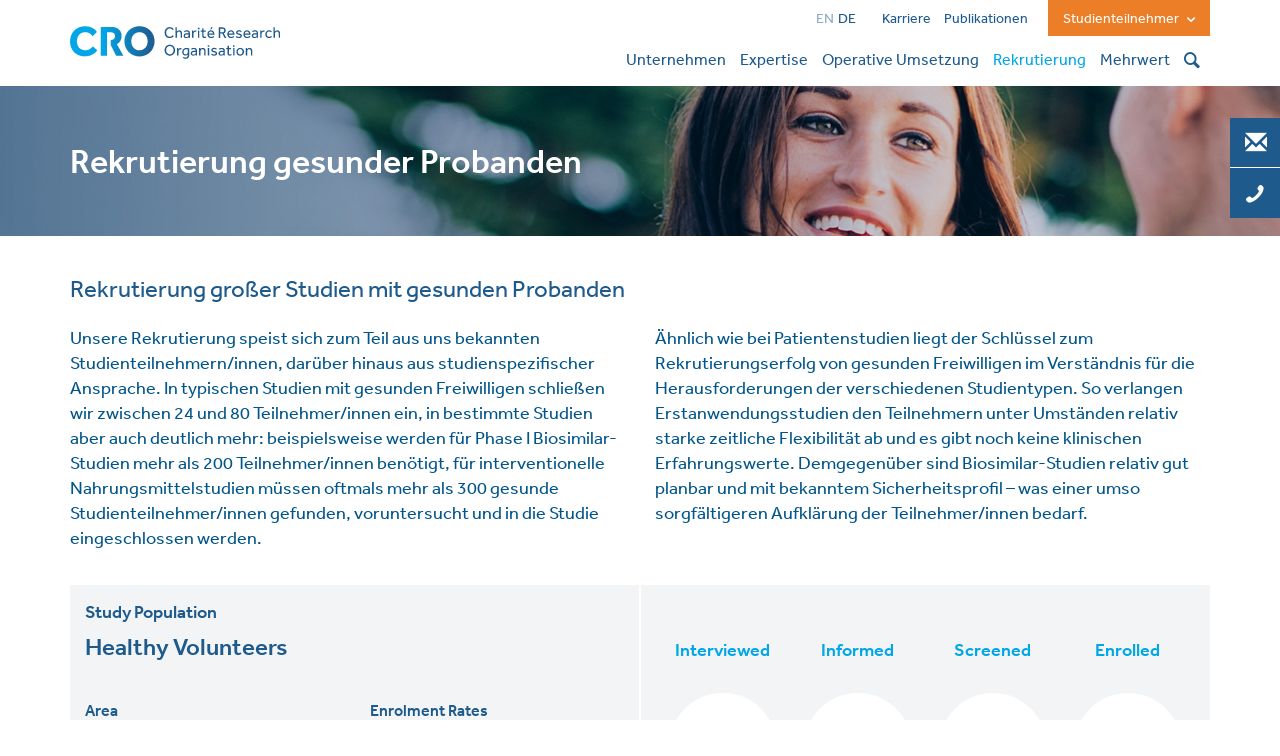

--- FILE ---
content_type: text/html; charset=UTF-8
request_url: https://www.charite-research.org/index.php/de/rekrutierung/rekrutierung-gesunder-probanden
body_size: 16327
content:
<!DOCTYPE html>
<html  lang="de" dir="ltr" prefix="content: http://purl.org/rss/1.0/modules/content/  dc: http://purl.org/dc/terms/  foaf: http://xmlns.com/foaf/0.1/  og: http://ogp.me/ns#  rdfs: http://www.w3.org/2000/01/rdf-schema#  schema: http://schema.org/  sioc: http://rdfs.org/sioc/ns#  sioct: http://rdfs.org/sioc/types#  skos: http://www.w3.org/2004/02/skos/core#  xsd: http://www.w3.org/2001/XMLSchema# ">
  <head>
    <meta charset="utf-8" />
<noscript><style>form.antibot * :not(.antibot-message) { display: none !important; }</style>
</noscript><link rel="canonical" href="https://www.charite-research.org/index.php/de/rekrutierung/rekrutierung-gesunder-probanden" />
<meta name="Generator" content="Drupal 8 (https://www.drupal.org)" />
<meta name="MobileOptimized" content="width" />
<meta name="HandheldFriendly" content="true" />
<meta name="viewport" content="width=device-width, initial-scale=1.0" />
<link rel="shortcut icon" href="/themes/custom/bs_cro/favicon.ico" type="image/vnd.microsoft.icon" />
<link rel="alternate" hreflang="en" href="https://www.charite-research.org/index.php/en/recruitment/hv-recruitment" />
<link rel="alternate" hreflang="de" href="https://www.charite-research.org/index.php/de/rekrutierung/rekrutierung-gesunder-probanden" />
<link rel="revision" href="https://www.charite-research.org/index.php/de/rekrutierung/rekrutierung-gesunder-probanden" />

    <title>Rekrutierung gesunder Probanden | Charité Research Organisation</title>
    <meta name="viewport" content="width=device-width, initial-scale=1.0, user-scalable=no">
    <link rel="stylesheet" media="all" href="/core/modules/system/css/components/align.module.css?t80hvh" />
<link rel="stylesheet" media="all" href="/core/modules/system/css/components/fieldgroup.module.css?t80hvh" />
<link rel="stylesheet" media="all" href="/core/modules/system/css/components/container-inline.module.css?t80hvh" />
<link rel="stylesheet" media="all" href="/core/modules/system/css/components/clearfix.module.css?t80hvh" />
<link rel="stylesheet" media="all" href="/core/modules/system/css/components/details.module.css?t80hvh" />
<link rel="stylesheet" media="all" href="/core/modules/system/css/components/hidden.module.css?t80hvh" />
<link rel="stylesheet" media="all" href="/core/modules/system/css/components/item-list.module.css?t80hvh" />
<link rel="stylesheet" media="all" href="/core/modules/system/css/components/js.module.css?t80hvh" />
<link rel="stylesheet" media="all" href="/core/modules/system/css/components/nowrap.module.css?t80hvh" />
<link rel="stylesheet" media="all" href="/core/modules/system/css/components/position-container.module.css?t80hvh" />
<link rel="stylesheet" media="all" href="/core/modules/system/css/components/progress.module.css?t80hvh" />
<link rel="stylesheet" media="all" href="/core/modules/system/css/components/reset-appearance.module.css?t80hvh" />
<link rel="stylesheet" media="all" href="/core/modules/system/css/components/resize.module.css?t80hvh" />
<link rel="stylesheet" media="all" href="/core/modules/system/css/components/sticky-header.module.css?t80hvh" />
<link rel="stylesheet" media="all" href="/core/modules/system/css/components/system-status-counter.css?t80hvh" />
<link rel="stylesheet" media="all" href="/core/modules/system/css/components/system-status-report-counters.css?t80hvh" />
<link rel="stylesheet" media="all" href="/core/modules/system/css/components/system-status-report-general-info.css?t80hvh" />
<link rel="stylesheet" media="all" href="/core/modules/system/css/components/tablesort.module.css?t80hvh" />
<link rel="stylesheet" media="all" href="/core/modules/system/css/components/tree-child.module.css?t80hvh" />
<link rel="stylesheet" media="all" href="/core/modules/views/css/views.module.css?t80hvh" />
<link rel="stylesheet" media="all" href="/modules/contrib/antibot/css/antibot.css?t80hvh" />
<link rel="stylesheet" media="all" href="/modules/contrib/paragraphs/css/paragraphs.unpublished.css?t80hvh" />
<link rel="stylesheet" media="all" href="/modules/contrib/captcha/image_captcha/image_captcha_refresh.css?t80hvh" />
<link rel="stylesheet" media="all" href="/modules/contrib/field_hidden/css/field_hidden.css?t80hvh" />
<link rel="stylesheet" media="all" href="https://cdn.jsdelivr.net/npm/bootstrap@3.4.1/dist/css/bootstrap.css" integrity="sha256-0XAFLBbK7DgQ8t7mRWU5BF2OMm9tjtfH945Z7TTeNIo=" crossorigin="anonymous" />
<link rel="stylesheet" media="all" href="https://cdn.jsdelivr.net/npm/@unicorn-fail/drupal-bootstrap-styles@0.0.2/dist/3.4.0/8.x-3.x/drupal-bootstrap.css" integrity="sha512-j4mdyNbQqqp+6Q/HtootpbGoc2ZX0C/ktbXnauPFEz7A457PB6le79qasOBVcrSrOBtGAm0aVU2SOKFzBl6RhA==" crossorigin="anonymous" />
<link rel="stylesheet" media="all" href="/themes/custom/bs_cro/css/libs/bootstrap.min.css?t80hvh" />
<link rel="stylesheet" media="all" href="/themes/custom/bs_cro/css/screen.css?t80hvh" />

    
<!--[if lte IE 8]>
<script src="/core/assets/vendor/html5shiv/html5shiv.min.js?v=3.7.3"></script>
<![endif]-->
<script src="/core/assets/vendor/modernizr/modernizr.min.js?v=3.3.1"></script>

    <script src="https://use.typekit.net/wcp0qva.js"></script>
    <script>try{Typekit.load({async:false});}catch(e){}</script>
  </head>
  <body class="path-node page-node-type-page has-glyphicons">
    <a href="#main-content" class="visually-hidden focusable skip-link">
      Direkt zum Inhalt
    </a>
    
      <div class="dialog-off-canvas-main-canvas" data-off-canvas-main-canvas>
              <header class="navbar navbar-default container" id="navbar" role="banner">
            <div class="navbar-header">
          <div class="col-xs-4 logo"><a href="/index.php/de" title="CRO Charité Research Organisation - Home"><img id="logo" src="/themes/custom/bs_cro/images/CRO_Logo.svg" alt="CRO Charité Research Organisation - Home" /></a>
          </div>
          <div class="col-xs-8 text-right">
            <div class="table header-language-study visible-md visible-lg">
              <div class="tr">

                <div class="td">
                  <section class="language-switcher-language-url block block-language block-language-blocklanguage-interface clearfix" id="block-sprachumschalter" role="navigation">
  
    

      <ul class="links" block="block-sprachumschalter"><li hreflang="en" data-drupal-link-system-path="node/50" class="en"><a href="/index.php/en/recruitment/hv-recruitment" class="language-link" hreflang="en" data-drupal-link-system-path="node/50">EN</a></li><li hreflang="de" data-drupal-link-system-path="node/50" class="de is-active"><a href="/index.php/de/rekrutierung/rekrutierung-gesunder-probanden" class="language-link is-active" hreflang="de" data-drupal-link-system-path="node/50">DE</a></li></ul>
  </section>


                </div>

                <div class="td fmenu">
                  <section id="block-footer-2" class="block block-cro-menu block-cro-content-menu-blockfooter clearfix">
  
    

      
            <ul block="block-footer-2" class="menu menu--footer nav">
                                                                <li>
                    <a href="https://karriere.charite-research.org">Karriere</a>
                                                </li>
                                                                <li>
                    <a href="/index.php/de/publikationen" data-drupal-link-system-path="node/51">Publikationen</a>
                                                </li>
                    </ul>
    

  </section>


                </div>

                <div class="td">
                  <div class="dropdown dropdown-study-participant">
                    <button class="btn btn-default dropdown-toggle" type="button" id="dropdown-study-participant" data-toggle="dropdown" aria-haspopup="true" aria-expanded="true">
                      Studienteilnehmer
                      <span class="cro-icon-down-open"></span>
                    </button>
                    <ul class="dropdown-menu dropdown-menu-right dropdown-study-participant-content" aria-labelledby="dropdown-study-participant">
                      <li>Informationen &uuml;ber klinische Forschung und eine &Uuml;bersicht &uuml;ber aktuelle klinische Studien finden Sie auf unserem Studienportal:<br /><a href="https://studien.charite-research.de">CRO-Studienportal <span class="cro-icon-export"> </span></a></li>
                    </ul>
                  </div>
                </div>

              </div>
            </div>

            <div class="table menu-main-top visible-md visible-lg">
              <div class="tr">
                <div class="td"><nav role="navigation" aria-labelledby="block-cro-megamenu-top-menu" id="block-cro-megamenu-top" class="navbar-right">
                        <h2 class="sr-only" id="block-cro-megamenu-top-menu">CRO Megamenu Top</h2>

            
        <ul block="block-cro-megamenu-top" class="menu nav navbar-nav">
                        <li>
            <a id="menu_link_content_ac2a0c5d-69b7-4a24-b69a-133b2119dc4d" href="#" role="button" class="btn btn-default" data-menu-item="1" data-active-trail="false">Unternehmen</a>
        </li>
                    <li>
            <a id="menu_link_content_886db3b5-a5e7-46a7-8727-f6831f5bbf0e" href="#" role="button" class="btn btn-default" data-menu-item="2" data-active-trail="false">Expertise</a>
        </li>
                    <li>
            <a id="menu_link_content_d1c312c5-5650-43e7-8b3e-4ca04118ed02" href="#" role="button" class="btn btn-default" data-menu-item="3" data-active-trail="false">Operative Umsetzung</a>
        </li>
                    <li class="active">
            <a id="menu_link_content_ac2fec6b-802b-4a6f-9ead-4ef907dc2037" href="#" role="button" class="btn btn-default" data-menu-item="4" data-active-trail="true">Rekrutierung</a>
        </li>
                    <li>
            <a id="menu_link_content_4a832e08-32f0-4c1f-a956-ce7ca1ea7201" href="#" role="button" class="btn btn-default" data-menu-item="5" data-active-trail="false">Mehrwert</a>
        </li>
        </ul>
        


    </nav>
</div>
                <div class="td hidden-sm hidden-xs searchform dropdown">
                  <button id="searchform" class="btn btn-default search-button dropdown-toggle" data-toggle="dropdown" type="button"  aria-haspopup="true" aria-expanded="false"><span class="cro-icon-search" aria-hidden="true"></span></button>
                  <div class="search-form dropdown-menu" aria-labelledby="searchform">
                    <div class="search-block-form block block-search block-search-form-block" data-drupal-selector="search-block-form" id="block-searchform" role="search">
  
    
      <form block="block-searchform" action="/index.php/de/search/node" method="get" id="search-block-form" accept-charset="UTF-8">
  <div class="form-item js-form-item form-type-search js-form-type-search form-item-keys js-form-item-keys form-no-label form-group">
      <label for="edit-keys" class="control-label sr-only">Suchbegriff eingeben</label>
  
  
  <div class="input-group"><input title="Die Begriffe eingeben, nach denen gesucht werden soll." data-drupal-selector="edit-keys" class="form-search form-control" placeholder="Suchbegriff eingeben" type="search" id="edit-keys" name="keys" value="" size="15" maxlength="128" data-toggle="tooltip" /><span class="input-group-btn"><button class="cro-icon-search button js-form-submit form-submit btn-primary btn icon-only" type="submit" value="Suche" name=""><span class="sr-only">Suche</span><span class="icon glyphicon glyphicon-search" aria-hidden="true"></span></button></span></div>

  
  
  </div>
<div class="form-actions form-group js-form-wrapper form-wrapper" data-drupal-selector="edit-actions" id="edit-actions"></div>

</form>

  </div>

                  </div>
                </div>
              </div>
            </div>

            <div class="table menu-main-top visible-xs visible-sm">
              <div class="tr">
                <div class="td language-mobile"><section class="language-switcher-language-url block block-language block-language-blocklanguage-interface clearfix" id="block-sprachumschalter" role="navigation">
  
    

      <ul class="links" block="block-sprachumschalter"><li hreflang="en" data-drupal-link-system-path="node/50" class="en"><a href="/index.php/en/recruitment/hv-recruitment" class="language-link" hreflang="en" data-drupal-link-system-path="node/50">EN</a></li><li hreflang="de" data-drupal-link-system-path="node/50" class="de is-active"><a href="/index.php/de/rekrutierung/rekrutierung-gesunder-probanden" class="language-link is-active" hreflang="de" data-drupal-link-system-path="node/50">DE</a></li></ul>
  </section>

</div>
                <div class="td searchform-mobile">
                  <button class="search-button navbar-toggle" data-toggle="collapse" type="button"  data-target="#searchform-collapse"><span class="cro-icon-search" aria-hidden="true"></span></button>
                </div>
                <div class="td">
                                                        <button type="button" class="navbar-toggle" data-toggle="collapse" data-target="#navbar-collapse">
                      <span class="sr-only">Navigation aktivieren/deaktivieren</span>
                      <span class="icon-bar first"></span>
                      <span class="icon-bar second"></span>
                      <span class="icon-bar third"></span>
                    </button>
                                  </div>
              </div>
            </div>
          </div>
      </div>
      
    </header>
    <div id="searchform-collapse" class="search-form collapse visible-xs visible-sm">
      <div class="container">
        <div class="row">
          <div class="col-sm-6 col-sm-offset-6 visible-xs visible-sm">
            <div class="search-block-form block block-search block-search-form-block" data-drupal-selector="search-block-form" id="block-searchform" role="search">
  
    
      <form block="block-searchform" action="/index.php/de/search/node" method="get" id="search-block-form" accept-charset="UTF-8">
  <div class="form-item js-form-item form-type-search js-form-type-search form-item-keys js-form-item-keys form-no-label form-group">
      <label for="edit-keys" class="control-label sr-only">Suchbegriff eingeben</label>
  
  
  <div class="input-group"><input title="Die Begriffe eingeben, nach denen gesucht werden soll." data-drupal-selector="edit-keys" class="form-search form-control" placeholder="Suchbegriff eingeben" type="search" id="edit-keys" name="keys" value="" size="15" maxlength="128" data-toggle="tooltip" /><span class="input-group-btn"><button class="cro-icon-search button js-form-submit form-submit btn-primary btn icon-only" type="submit" value="Suche" name=""><span class="sr-only">Suche</span><span class="icon glyphicon glyphicon-search" aria-hidden="true"></span></button></span></div>

  
  
  </div>
<div class="form-actions form-group js-form-wrapper form-wrapper" data-drupal-selector="edit-actions" id="edit-actions"></div>

</form>

  </div>

          </div>
        </div>
      </div>
    </div>
  
  <div id="navbar-collapse" class="mobile-menu-navbar-collapse collapse visible-xs visible-sm">
    <div class="container">
      <div class="row">
        <div class="col-sm-6 col-sm-offset-6 visible-xs visible-sm">
          <div class="dropdown dropdown-study-participant">
            <button class="btn btn-default dropdown-toggle" type="button" data-toggle="collapse" data-target="#dropdown-study-participant-content">
              <p>
                <span>Studienteilnehmer</span>
                <span class="glyphicon glyphicon-menu-arrow" aria-hidden="true"></span>
              </p>
            </button>
            <ul id="dropdown-study-participant-content" class="dropdown-study-participant-content collapse">
              <li>Informationen &uuml;ber klinische Forschung und eine &Uuml;bersicht &uuml;ber aktuelle klinische Studien finden Sie auf unserem Studienportal:<br /><a href="https://studien.charite-research.de">CRO-Studienportal <span class="cro-icon-export"> </span></a></li>
            </ul>
          </div>
        </div>
        <div class="col-sm-6 col-sm-offset-6">
            <div class="region region-navigation-collapsible">
    <section id="block-mobile-menu" class="block block-cro-menu block-cro-content-menu-blockmain clearfix">
  
    

      
                <ul  block="block-mobile-menu" class="menu nav">
                        
                                                    
            <li  class="menu-level-0 menu_level_0 menu-item">
                <div class="table">
                    <div class="tr">
                        <div class="td">
                            <a href="/de/unternehmen" class="menu-level-0 menu_level_0">Unternehmen</a>
                                                            <p>
                                    Herzlich willkommen in der Zukunft früher klinischer Entwicklung.
                                </p>
                                                    </div>
                        <div class="td">
                                                                                        <button type="button" class="btn btn-info" data-toggle="collapse" data-target="#mobile_menu_link_content_ac2a0c5d-69b7-4a24-b69a-133b2119dc4d"><span class="glyphicon glyphicon-menu-arrow" aria-hidden="true"></span></button>
                                                    </div>
                    </div>
                </div>
                <div class="separator">
                    <span class="line"></span>
                </div>

                
                    <ul class="menugroup collapse" id="mobile_menu_link_content_ac2a0c5d-69b7-4a24-b69a-133b2119dc4d">
                                                        
                        
            <li  class="menu-level-1 menu_level_1 menu-item">
                <div class="table">
                    <div class="tr">
                        <div class="td">
                            <a href="/de/unternehmen/infrastruktur" class="menu-level-1 menu_level_1">Infrastruktur</a>
                                                    </div>
                        <div class="td">
                                                                                </div>
                    </div>
                </div>
                <div class="separator">
                    <span class="line"></span>
                </div>

                            </li>
                    
                        
            <li  class="menu-level-1 menu_level_1 menu-item">
                <div class="table">
                    <div class="tr">
                        <div class="td">
                            <a href="/de/unternehmen/team" class="menu-level-1 menu_level_1">Team</a>
                                                    </div>
                        <div class="td">
                                                                                </div>
                    </div>
                </div>
                <div class="separator">
                    <span class="line"></span>
                </div>

                            </li>
                    
                        
            <li  class="menu-level-1 menu_level_1 menu-item">
                <div class="table">
                    <div class="tr">
                        <div class="td">
                            <a href="/de/unternehmen/partners" class="menu-level-1 menu_level_1">Partner</a>
                                                    </div>
                        <div class="td">
                                                                                </div>
                    </div>
                </div>
                <div class="separator">
                    <span class="line"></span>
                </div>

                            </li>
                  
                    </ul>

                            </li>
                    
                                                    
            <li  class="menu-level-0 menu_level_0 menu-item">
                <div class="table">
                    <div class="tr">
                        <div class="td">
                            <a href="/de/expertise" class="menu-level-0 menu_level_0">Expertise</a>
                                                            <p>
                                    Gelebte Wissenschaft inmitten der Kompetenzzentren der Charité.
                                </p>
                                                    </div>
                        <div class="td">
                                                                                        <button type="button" class="btn btn-info" data-toggle="collapse" data-target="#mobile_menu_link_content_886db3b5-a5e7-46a7-8727-f6831f5bbf0e"><span class="glyphicon glyphicon-menu-arrow" aria-hidden="true"></span></button>
                                                    </div>
                    </div>
                </div>
                <div class="separator">
                    <span class="line"></span>
                </div>

                
                    <ul class="menugroup collapse" id="mobile_menu_link_content_886db3b5-a5e7-46a7-8727-f6831f5bbf0e">
                                                        
                        
            <li  class="menu-level-1 menu_level_1 menu-item">
                <div class="table">
                    <div class="tr">
                        <div class="td">
                            <a href="/de/wissenschaftliche-expertise/entwicklungsphasen" class="menu-level-1 menu_level_1">Entwicklungsphasen</a>
                                                    </div>
                        <div class="td">
                                                                                        <button type="button" class="btn btn-info" data-toggle="collapse" data-target="#mobile_menu_link_content_2d8ed73f-47a0-43a9-b85b-ee61e0c84a18"><span class="glyphicon glyphicon-menu-arrow" aria-hidden="true"></span></button>
                                                    </div>
                    </div>
                </div>
                <div class="separator">
                    <span class="line"></span>
                </div>

                
                    <ul class="menugroup collapse" id="mobile_menu_link_content_2d8ed73f-47a0-43a9-b85b-ee61e0c84a18">
                                                        
                        
            <li  class="menu-level-2 menu_level_2 menu-item">
                <div class="table">
                    <div class="tr">
                        <div class="td">
                            <a href="/de/expertise/entwicklungsphasen/erstanwendung-im-menschen" class="menu-level-2 menu_level_2">Erstanwendung im Menschen</a>
                                                    </div>
                        <div class="td">
                                                                                </div>
                    </div>
                </div>
                <div class="separator">
                    <span class="line"></span>
                </div>

                            </li>
                    
                        
            <li  class="menu-level-2 menu_level_2 menu-item">
                <div class="table">
                    <div class="tr">
                        <div class="td">
                            <a href="/de/expertise/entwicklungsphasen/phase-i" class="menu-level-2 menu_level_2">Phase I</a>
                                                    </div>
                        <div class="td">
                                                                                </div>
                    </div>
                </div>
                <div class="separator">
                    <span class="line"></span>
                </div>

                            </li>
                    
                        
            <li  class="menu-level-2 menu_level_2 menu-item">
                <div class="table">
                    <div class="tr">
                        <div class="td">
                            <a href="/de/expertise/entwicklungsphasen/proof-concept" class="menu-level-2 menu_level_2">Proof of Concept</a>
                                                    </div>
                        <div class="td">
                                                                                </div>
                    </div>
                </div>
                <div class="separator">
                    <span class="line"></span>
                </div>

                            </li>
                  
                    </ul>

                            </li>
                    
                        
            <li  class="menu-level-1 menu_level_1 menu-item">
                <div class="table">
                    <div class="tr">
                        <div class="td">
                            <a href="/de/expertise/pruefprodukte" class="menu-level-1 menu_level_1">Prüfprodukte</a>
                                                    </div>
                        <div class="td">
                                                                                        <button type="button" class="btn btn-info" data-toggle="collapse" data-target="#mobile_menu_link_content_d4d1a60c-67ad-4971-9fff-1a5c053e7c25"><span class="glyphicon glyphicon-menu-arrow" aria-hidden="true"></span></button>
                                                    </div>
                    </div>
                </div>
                <div class="separator">
                    <span class="line"></span>
                </div>

                
                    <ul class="menugroup collapse" id="mobile_menu_link_content_d4d1a60c-67ad-4971-9fff-1a5c053e7c25">
                                                        
                        
            <li  class="menu-level-2 menu_level_2 menu-item">
                <div class="table">
                    <div class="tr">
                        <div class="td">
                            <a href="/de/expertise/pruefprodukte/neue-biologika" class="menu-level-2 menu_level_2">Neue Biologika</a>
                                                    </div>
                        <div class="td">
                                                                                </div>
                    </div>
                </div>
                <div class="separator">
                    <span class="line"></span>
                </div>

                            </li>
                    
                        
            <li  class="menu-level-2 menu_level_2 menu-item">
                <div class="table">
                    <div class="tr">
                        <div class="td">
                            <a href="/de/expertise/pruefprodukte/biosimilars" class="menu-level-2 menu_level_2">Biosimilars</a>
                                                    </div>
                        <div class="td">
                                                                                </div>
                    </div>
                </div>
                <div class="separator">
                    <span class="line"></span>
                </div>

                            </li>
                    
                        
            <li  class="menu-level-2 menu_level_2 menu-item">
                <div class="table">
                    <div class="tr">
                        <div class="td">
                            <a href="/de/expertise/pruefprodukte/small-molecules" class="menu-level-2 menu_level_2">Small Molecules</a>
                                                    </div>
                        <div class="td">
                                                                                </div>
                    </div>
                </div>
                <div class="separator">
                    <span class="line"></span>
                </div>

                            </li>
                    
                        
            <li  class="menu-level-2 menu_level_2 menu-item">
                <div class="table">
                    <div class="tr">
                        <div class="td">
                            <a href="/de/expertise/pruefprodukte/medizinprodukte-und-gesundheitstechnologie" class="menu-level-2 menu_level_2">Medizinprodukte und Gesundheitstechnologie</a>
                                                    </div>
                        <div class="td">
                                                                                </div>
                    </div>
                </div>
                <div class="separator">
                    <span class="line"></span>
                </div>

                            </li>
                    
                        
            <li  class="menu-level-2 menu_level_2 menu-item">
                <div class="table">
                    <div class="tr">
                        <div class="td">
                            <a href="/de/expertise/pruefprodukte/nahrungsergaenzungs-und-nahrungsmittel" class="menu-level-2 menu_level_2">Nahrungsergänzungs- und Nahrungsmittel</a>
                                                    </div>
                        <div class="td">
                                                                                </div>
                    </div>
                </div>
                <div class="separator">
                    <span class="line"></span>
                </div>

                            </li>
                  
                    </ul>

                            </li>
                    
                        
            <li  class="menu-level-1 menu_level_1 menu-item">
                <div class="table">
                    <div class="tr">
                        <div class="td">
                            <a href="/de/wissenschaftliche-expertise/therapeutic-areas" class="menu-level-1 menu_level_1">Therapiefelder</a>
                                                    </div>
                        <div class="td">
                                                                                        <button type="button" class="btn btn-info" data-toggle="collapse" data-target="#mobile_menu_link_content_43c8ec79-1071-4c70-b2bb-e145a85e393a"><span class="glyphicon glyphicon-menu-arrow" aria-hidden="true"></span></button>
                                                    </div>
                    </div>
                </div>
                <div class="separator">
                    <span class="line"></span>
                </div>

                
                    <ul class="menugroup collapse" id="mobile_menu_link_content_43c8ec79-1071-4c70-b2bb-e145a85e393a">
                                                        
                        
            <li  class="menu-level-2 menu_level_2 menu-item">
                <div class="table">
                    <div class="tr">
                        <div class="td">
                            <a href="/de/expertise/therapiefelder/allergologie" class="menu-level-2 menu_level_2">Allergologie</a>
                                                    </div>
                        <div class="td">
                                                                                </div>
                    </div>
                </div>
                <div class="separator">
                    <span class="line"></span>
                </div>

                            </li>
                    
                        
            <li  class="menu-level-2 menu_level_2 menu-item">
                <div class="table">
                    <div class="tr">
                        <div class="td">
                            <a href="/de/expertise/therapiefelder/atemwegserkrankungen" class="menu-level-2 menu_level_2">Atemwegserkrankungen</a>
                                                    </div>
                        <div class="td">
                                                                                </div>
                    </div>
                </div>
                <div class="separator">
                    <span class="line"></span>
                </div>

                            </li>
                    
                        
            <li  class="menu-level-2 menu_level_2 menu-item">
                <div class="table">
                    <div class="tr">
                        <div class="td">
                            <a href="/de/expertise/therapiefelder/audiologie" class="menu-level-2 menu_level_2">Audiologie</a>
                                                    </div>
                        <div class="td">
                                                                                </div>
                    </div>
                </div>
                <div class="separator">
                    <span class="line"></span>
                </div>

                            </li>
                    
                        
            <li  class="menu-level-2 menu_level_2 menu-item">
                <div class="table">
                    <div class="tr">
                        <div class="td">
                            <a href="/de/expertise/therapiefelder/augenheilkunde" class="menu-level-2 menu_level_2">Augenheilkunde</a>
                                                    </div>
                        <div class="td">
                                                                                </div>
                    </div>
                </div>
                <div class="separator">
                    <span class="line"></span>
                </div>

                            </li>
                    
                        
            <li  class="menu-level-2 menu_level_2 menu-item">
                <div class="table">
                    <div class="tr">
                        <div class="td">
                            <a href="/de/expertise/therapiefelder/dermatologie" class="menu-level-2 menu_level_2">Dermatologie</a>
                                                    </div>
                        <div class="td">
                                                                                </div>
                    </div>
                </div>
                <div class="separator">
                    <span class="line"></span>
                </div>

                            </li>
                    
                        
            <li  class="menu-level-2 menu_level_2 menu-item">
                <div class="table">
                    <div class="tr">
                        <div class="td">
                            <a href="/de/expertise/therapiefelder/diabetes" class="menu-level-2 menu_level_2">Diabetes</a>
                                                    </div>
                        <div class="td">
                                                                                </div>
                    </div>
                </div>
                <div class="separator">
                    <span class="line"></span>
                </div>

                            </li>
                    
                        
            <li  class="menu-level-2 menu_level_2 menu-item">
                <div class="table">
                    <div class="tr">
                        <div class="td">
                            <a href="/de/expertise/therapiefelder/endokrinologie" class="menu-level-2 menu_level_2">Endokrinologie</a>
                                                    </div>
                        <div class="td">
                                                                                </div>
                    </div>
                </div>
                <div class="separator">
                    <span class="line"></span>
                </div>

                            </li>
                    
                        
            <li  class="menu-level-2 menu_level_2 menu-item">
                <div class="table">
                    <div class="tr">
                        <div class="td">
                            <a href="/de/expertise/therapiefelder/gastroenterologie-und-hepatologie" class="menu-level-2 menu_level_2">Gastroenterologie und Hepatologie</a>
                                                    </div>
                        <div class="td">
                                                                                </div>
                    </div>
                </div>
                <div class="separator">
                    <span class="line"></span>
                </div>

                            </li>
                    
                        
            <li  class="menu-level-2 menu_level_2 menu-item">
                <div class="table">
                    <div class="tr">
                        <div class="td">
                            <a href="/de/expertise/therapiefelder/gynaekologie" class="menu-level-2 menu_level_2">Gynäkologie</a>
                                                    </div>
                        <div class="td">
                                                                                </div>
                    </div>
                </div>
                <div class="separator">
                    <span class="line"></span>
                </div>

                            </li>
                    
                        
            <li  class="menu-level-2 menu_level_2 menu-item">
                <div class="table">
                    <div class="tr">
                        <div class="td">
                            <a href="/de/expertise/therapiefelder/immunologie-rheumatologie" class="menu-level-2 menu_level_2">Immunologie &amp; Rheumatologie</a>
                                                    </div>
                        <div class="td">
                                                                                </div>
                    </div>
                </div>
                <div class="separator">
                    <span class="line"></span>
                </div>

                            </li>
                    
                        
            <li  class="menu-level-2 menu_level_2 menu-item">
                <div class="table">
                    <div class="tr">
                        <div class="td">
                            <a href="/de/expertise/therapiefelder/infektionskrankheiten-und-impfstoffe" class="menu-level-2 menu_level_2">Infektionskrankheiten und Impfstoffe</a>
                                                    </div>
                        <div class="td">
                                                                                </div>
                    </div>
                </div>
                <div class="separator">
                    <span class="line"></span>
                </div>

                            </li>
                    
                        
            <li  class="menu-level-2 menu_level_2 menu-item">
                <div class="table">
                    <div class="tr">
                        <div class="td">
                            <a href="/de/expertise/therapiefelder/inflammation" class="menu-level-2 menu_level_2">Inflammation</a>
                                                    </div>
                        <div class="td">
                                                                                </div>
                    </div>
                </div>
                <div class="separator">
                    <span class="line"></span>
                </div>

                            </li>
                    
                        
            <li  class="menu-level-2 menu_level_2 menu-item">
                <div class="table">
                    <div class="tr">
                        <div class="td">
                            <a href="/de/expertise/therapiefelder/kardiovaskulaere-erkrankungen" class="menu-level-2 menu_level_2">Kardiovaskuläre Erkrankungen</a>
                                                    </div>
                        <div class="td">
                                                                                </div>
                    </div>
                </div>
                <div class="separator">
                    <span class="line"></span>
                </div>

                            </li>
                    
                        
            <li  class="menu-level-2 menu_level_2 menu-item">
                <div class="table">
                    <div class="tr">
                        <div class="td">
                            <a href="/de/expertise/therapiefelder/nahrungsmittel" class="menu-level-2 menu_level_2">Nahrungsmittel</a>
                                                    </div>
                        <div class="td">
                                                                                </div>
                    </div>
                </div>
                <div class="separator">
                    <span class="line"></span>
                </div>

                            </li>
                    
                        
            <li  class="menu-level-2 menu_level_2 menu-item">
                <div class="table">
                    <div class="tr">
                        <div class="td">
                            <a href="/de/expertise/therapiefelder/nephrologie" class="menu-level-2 menu_level_2">Nephrologie</a>
                                                    </div>
                        <div class="td">
                                                                                </div>
                    </div>
                </div>
                <div class="separator">
                    <span class="line"></span>
                </div>

                            </li>
                    
                        
            <li  class="menu-level-2 menu_level_2 menu-item">
                <div class="table">
                    <div class="tr">
                        <div class="td">
                            <a href="/de/expertise/therapiefelder/neurologie" class="menu-level-2 menu_level_2">Neurologie</a>
                                                    </div>
                        <div class="td">
                                                                                </div>
                    </div>
                </div>
                <div class="separator">
                    <span class="line"></span>
                </div>

                            </li>
                    
                        
            <li  class="menu-level-2 menu_level_2 menu-item">
                <div class="table">
                    <div class="tr">
                        <div class="td">
                            <a href="/de/expertise/therapiefelder/psychiatrie-und-psychosomatik" class="menu-level-2 menu_level_2">Psychiatrie und Psychosomatik</a>
                                                    </div>
                        <div class="td">
                                                                                </div>
                    </div>
                </div>
                <div class="separator">
                    <span class="line"></span>
                </div>

                            </li>
                    
                        
            <li  class="menu-level-2 menu_level_2 menu-item">
                <div class="table">
                    <div class="tr">
                        <div class="td">
                            <a href="/de/expertise/therapiefelder/schlafmedizin" class="menu-level-2 menu_level_2">Schlafmedizin</a>
                                                    </div>
                        <div class="td">
                                                                                </div>
                    </div>
                </div>
                <div class="separator">
                    <span class="line"></span>
                </div>

                            </li>
                    
                        
            <li  class="menu-level-2 menu_level_2 menu-item">
                <div class="table">
                    <div class="tr">
                        <div class="td">
                            <a href="/de/expertise/therapiefelder/schmerzforschung" class="menu-level-2 menu_level_2">Schmerzforschung</a>
                                                    </div>
                        <div class="td">
                                                                                </div>
                    </div>
                </div>
                <div class="separator">
                    <span class="line"></span>
                </div>

                            </li>
                    
                        
            <li  class="menu-level-2 menu_level_2 menu-item">
                <div class="table">
                    <div class="tr">
                        <div class="td">
                            <a href="/de/expertise/therapiefelder/stoffwechselerkrankungen" class="menu-level-2 menu_level_2">Stoffwechselerkrankungen</a>
                                                    </div>
                        <div class="td">
                                                                                </div>
                    </div>
                </div>
                <div class="separator">
                    <span class="line"></span>
                </div>

                            </li>
                  
                    </ul>

                            </li>
                  
                    </ul>

                            </li>
                    
                                                    
            <li  class="menu-level-0 menu_level_0 menu-item">
                <div class="table">
                    <div class="tr">
                        <div class="td">
                            <a href="/de/operative-umsetzung" class="menu-level-0 menu_level_0">Operative Umsetzung</a>
                                                            <p>
                                    Erstklassige klinische Studiendurchführung und studienindividuelle Projektleistungen.
                                </p>
                                                    </div>
                        <div class="td">
                                                                                        <button type="button" class="btn btn-info" data-toggle="collapse" data-target="#mobile_menu_link_content_d1c312c5-5650-43e7-8b3e-4ca04118ed02"><span class="glyphicon glyphicon-menu-arrow" aria-hidden="true"></span></button>
                                                    </div>
                    </div>
                </div>
                <div class="separator">
                    <span class="line"></span>
                </div>

                
                    <ul class="menugroup collapse" id="mobile_menu_link_content_d1c312c5-5650-43e7-8b3e-4ca04118ed02">
                                                        
                        
            <li  class="menu-level-1 menu_level_1 menu-item">
                <div class="table">
                    <div class="tr">
                        <div class="td">
                            <a href="/de/operative-umsetzung/leistungen" class="menu-level-1 menu_level_1">Leistungen</a>
                                                    </div>
                        <div class="td">
                                                                                        <button type="button" class="btn btn-info" data-toggle="collapse" data-target="#mobile_menu_link_content_449aa9fe-b31d-4222-ac93-47ad4dda9b75"><span class="glyphicon glyphicon-menu-arrow" aria-hidden="true"></span></button>
                                                    </div>
                    </div>
                </div>
                <div class="separator">
                    <span class="line"></span>
                </div>

                
                    <ul class="menugroup collapse" id="mobile_menu_link_content_449aa9fe-b31d-4222-ac93-47ad4dda9b75">
                                                        
                        
            <li  class="menu-level-2 menu_level_2 menu-item">
                <div class="table">
                    <div class="tr">
                        <div class="td">
                            <a href="/de/operative-umsetzung/leistungen/klinische-studiendurchfuehrung" class="menu-level-2 menu_level_2">Klinische Studiendurchführung</a>
                                                    </div>
                        <div class="td">
                                                                                </div>
                    </div>
                </div>
                <div class="separator">
                    <span class="line"></span>
                </div>

                            </li>
                    
                        
            <li  class="menu-level-2 menu_level_2 menu-item">
                <div class="table">
                    <div class="tr">
                        <div class="td">
                            <a href="/de/operative-umsetzung/leistungen/wissenschaftliche-und-regulatorische-beratung" class="menu-level-2 menu_level_2">Wissenschaftliche und regulatorische Beratung</a>
                                                    </div>
                        <div class="td">
                                                                                </div>
                    </div>
                </div>
                <div class="separator">
                    <span class="line"></span>
                </div>

                            </li>
                    
                        
            <li  class="menu-level-2 menu_level_2 menu-item">
                <div class="table">
                    <div class="tr">
                        <div class="td">
                            <a href="/de/operative-umsetzung/leistungen/pruefplanentwicklung" class="menu-level-2 menu_level_2">Prüfplanentwicklung</a>
                                                    </div>
                        <div class="td">
                                                                                </div>
                    </div>
                </div>
                <div class="separator">
                    <span class="line"></span>
                </div>

                            </li>
                    
                        
            <li  class="menu-level-2 menu_level_2 menu-item">
                <div class="table">
                    <div class="tr">
                        <div class="td">
                            <a href="/de/operative-umsetzung/leistungen/einreichung-bei-behoerden-und-der-ethikkommission" class="menu-level-2 menu_level_2">Einreichungen bei Zulassungsbehörden und der Ethik-Kommission</a>
                                                    </div>
                        <div class="td">
                                                                                </div>
                    </div>
                </div>
                <div class="separator">
                    <span class="line"></span>
                </div>

                            </li>
                    
                        
            <li  class="menu-level-2 menu_level_2 menu-item">
                <div class="table">
                    <div class="tr">
                        <div class="td">
                            <a href="/de/operative-umsetzung/leistungen/cts-clinical-trial-supply" class="menu-level-2 menu_level_2">CTS Clinical Trial Supply</a>
                                                    </div>
                        <div class="td">
                                                                                </div>
                    </div>
                </div>
                <div class="separator">
                    <span class="line"></span>
                </div>

                            </li>
                    
                        
            <li  class="menu-level-2 menu_level_2 menu-item">
                <div class="table">
                    <div class="tr">
                        <div class="td">
                            <a href="/de/operative-umsetzung/leistungen/routinelabor" class="menu-level-2 menu_level_2">Routinelabor</a>
                                                    </div>
                        <div class="td">
                                                                                </div>
                    </div>
                </div>
                <div class="separator">
                    <span class="line"></span>
                </div>

                            </li>
                    
                        
            <li  class="menu-level-2 menu_level_2 menu-item">
                <div class="table">
                    <div class="tr">
                        <div class="td">
                            <a href="/de/operative-umsetzung/leistungen/biomarker" class="menu-level-2 menu_level_2">Biomarker</a>
                                                    </div>
                        <div class="td">
                                                                                </div>
                    </div>
                </div>
                <div class="separator">
                    <span class="line"></span>
                </div>

                            </li>
                    
                        
            <li  class="menu-level-2 menu_level_2 menu-item">
                <div class="table">
                    <div class="tr">
                        <div class="td">
                            <a href="/de/operative-umsetzung/leistungen/bildgebung" class="menu-level-2 menu_level_2">Bildgebung</a>
                                                    </div>
                        <div class="td">
                                                                                </div>
                    </div>
                </div>
                <div class="separator">
                    <span class="line"></span>
                </div>

                            </li>
                    
                        
            <li  class="menu-level-2 menu_level_2 menu-item">
                <div class="table">
                    <div class="tr">
                        <div class="td">
                            <a href="/de/operative-umsetzung/leistungen/projektmanagement" class="menu-level-2 menu_level_2">Projektmanagement</a>
                                                    </div>
                        <div class="td">
                                                                                </div>
                    </div>
                </div>
                <div class="separator">
                    <span class="line"></span>
                </div>

                            </li>
                    
                        
            <li  class="menu-level-2 menu_level_2 menu-item">
                <div class="table">
                    <div class="tr">
                        <div class="td">
                            <a href="/de/operative-umsetzung/leistungen/monitoring" class="menu-level-2 menu_level_2">Monitoring</a>
                                                    </div>
                        <div class="td">
                                                                                </div>
                    </div>
                </div>
                <div class="separator">
                    <span class="line"></span>
                </div>

                            </li>
                    
                        
            <li  class="menu-level-2 menu_level_2 menu-item">
                <div class="table">
                    <div class="tr">
                        <div class="td">
                            <a href="/de/operative-umsetzung/leistungen/datenmanagement" class="menu-level-2 menu_level_2">Datenmanagement</a>
                                                    </div>
                        <div class="td">
                                                                                </div>
                    </div>
                </div>
                <div class="separator">
                    <span class="line"></span>
                </div>

                            </li>
                    
                        
            <li  class="menu-level-2 menu_level_2 menu-item">
                <div class="table">
                    <div class="tr">
                        <div class="td">
                            <a href="/de/operative-umsetzung/leistungen/biostatistik" class="menu-level-2 menu_level_2">Biostatistik</a>
                                                    </div>
                        <div class="td">
                                                                                </div>
                    </div>
                </div>
                <div class="separator">
                    <span class="line"></span>
                </div>

                            </li>
                    
                        
            <li  class="menu-level-2 menu_level_2 menu-item">
                <div class="table">
                    <div class="tr">
                        <div class="td">
                            <a href="/de/operative-umsetzung/leistungen/medical-writing" class="menu-level-2 menu_level_2">Medical Writing</a>
                                                    </div>
                        <div class="td">
                                                                                </div>
                    </div>
                </div>
                <div class="separator">
                    <span class="line"></span>
                </div>

                            </li>
                  
                    </ul>

                            </li>
                  
                    </ul>

                            </li>
                    
                                                    
            <li  class="active menu-level-0 menu_level_0 menu-item">
                <div class="table">
                    <div class="tr">
                        <div class="td">
                            <a href="/de/rekrutierung" class="menu-level-0 menu_level_0">Rekrutierung</a>
                                                            <p>
                                    Erfolgreiche Rekrutierung von gesunden Freiwilligen und Patientenpopulationen.
                                </p>
                                                    </div>
                        <div class="td">
                                                                                        <button type="button" class="btn btn-info" data-toggle="collapse" data-target="#mobile_menu_link_content_ac2fec6b-802b-4a6f-9ead-4ef907dc2037"><span class="glyphicon glyphicon-menu-arrow" aria-hidden="true"></span></button>
                                                    </div>
                    </div>
                </div>
                <div class="separator">
                    <span class="line"></span>
                </div>

                
                    <ul class="menugroup collapse" id="mobile_menu_link_content_ac2fec6b-802b-4a6f-9ead-4ef907dc2037">
                                                        
                        
            <li  class="menu-level-1 menu_level_1 menu-item">
                <div class="table">
                    <div class="tr">
                        <div class="td">
                            <a href="/de/rekrutierung/patientenrekrutierung" class="menu-level-1 menu_level_1">Patientenrekrutierung</a>
                                                    </div>
                        <div class="td">
                                                                                </div>
                    </div>
                </div>
                <div class="separator">
                    <span class="line"></span>
                </div>

                            </li>
                    
                        
            <li  class="active menu-level-1 menu_level_1 menu-item">
                <div class="table">
                    <div class="tr">
                        <div class="td">
                            <a href="/de/rekrutierung/rekrutierung-gesunder-probanden" class="menu-level-1 menu_level_1">Rekrutierung gesunder Probanden</a>
                                                    </div>
                        <div class="td">
                                                                                </div>
                    </div>
                </div>
                <div class="separator">
                    <span class="line"></span>
                </div>

                            </li>
                  
                    </ul>

                            </li>
                    
                                                    
            <li  class="menu-level-0 menu_level_0 menu-item">
                <div class="table">
                    <div class="tr">
                        <div class="td">
                            <a href="/de/mehrwert" class="menu-level-0 menu_level_0">Mehrwert</a>
                                                            <p>
                                    Unübertroffenes Preis-Leistungs-Verhältnis auf verschiedenen Ebenen.
                                </p>
                                                    </div>
                        <div class="td">
                                                                                        <button type="button" class="btn btn-info" data-toggle="collapse" data-target="#mobile_menu_link_content_4a832e08-32f0-4c1f-a956-ce7ca1ea7201"><span class="glyphicon glyphicon-menu-arrow" aria-hidden="true"></span></button>
                                                    </div>
                    </div>
                </div>
                <div class="separator">
                    <span class="line"></span>
                </div>

                
                    <ul class="menugroup collapse" id="mobile_menu_link_content_4a832e08-32f0-4c1f-a956-ce7ca1ea7201">
                                                        
                        
            <li  class="menu-level-1 menu_level_1 menu-item">
                <div class="table">
                    <div class="tr">
                        <div class="td">
                            <a href="/de/mehrwert/fallstudien" class="menu-level-1 menu_level_1">Fallstudien</a>
                                                    </div>
                        <div class="td">
                                                                                </div>
                    </div>
                </div>
                <div class="separator">
                    <span class="line"></span>
                </div>

                            </li>
                  
                    </ul>

                            </li>
                    </ul>
      


  </section>

<nav role="navigation" aria-labelledby="block-fussbereich-menu" id="block-fussbereich">
            
  <h2 class="visually-hidden" id="block-fussbereich-menu">Fußbereich</h2>
  

        
            <ul block="block-fussbereich" class="menu menu--footer nav">
                                                                <li>
                    <a href="https://karriere.charite-research.org">Karriere</a>
                    <div class="separator">
                        <span class="line"></span>
                    </div>
                                                </li>
                                                                <li>
                    <a href="/index.php/de/publikationen" data-drupal-link-system-path="node/51">Publikationen</a>
                    <div class="separator">
                        <span class="line"></span>
                    </div>
                                                </li>
                    </ul>
    

  </nav>

  </div>

        </div>
      </div>
    </div>
  </div>

      <div class="container-fluid visible-md visible-lg">
      <div class="row">
        <section id="block-cro-megamenu-content" class="block block-cro-menu block-cro-content-menu-blockmain clearfix">
  
    

      
        <ul block="block-cro-megamenu-content" class="menu nav navbar-nav">
                                                <li id="mc_menu_link_content_ac2a0c5d-69b7-4a24-b69a-133b2119dc4d"  class="expanded first_level">
                                   <div class="table">
                        <div class="tr">
                            <a href="/de/unternehmen" class="td-link">
                            <div class="td">
                                <h4>Unternehmen</h4>
                                                                    <p>
                                        Herzlich willkommen in der Zukunft früher klinischer Entwicklung.
                                    </p>
                                    
                            </div>
                            </a>
                            <div class="td text-right">
                                <a href="/de/unternehmen" class="btn btn-primary" data-drupal-link-system-path="node/13">Übersicht</a>
                            </div>
                        </div>
                    </div>
                    

                
                
                    
                                <ul block="block-cro-megamenu-content" class="menu">
                                                    <li id="mc_menu_link_content_da22d2d3-c82f-4132-9fd5-cad311ae69e1" >
                                    <a href="/de/unternehmen/infrastruktur" class="menu-link" data-drupal-link-system-path="node/43">Infrastruktur</a>
                                    
                            </li>
                                            <li id="mc_menu_link_content_a5418460-7ccd-409e-8c46-e466f4d55451" >
                                    <a href="/de/unternehmen/team" class="menu-link" data-drupal-link-system-path="node/24">Team</a>
                                    
                            </li>
                                            <li id="mc_menu_link_content_f052e505-c6b0-4893-8e94-fe6e58e34a83" >
                                    <a href="/de/unternehmen/partners" class="menu-link" data-drupal-link-system-path="node/44">Partner</a>
                                    
                            </li>
            </ul>
        

                    
                            </li>
                                            <li id="mc_menu_link_content_886db3b5-a5e7-46a7-8727-f6831f5bbf0e"  class="expanded first_level two_column">
                                   <div class="table">
                        <div class="tr">
                            <a href="/de/expertise" class="td-link">
                            <div class="td">
                                <h4>Expertise</h4>
                                                                    <p>
                                        Gelebte Wissenschaft inmitten der Kompetenzzentren der Charité.
                                    </p>
                                    
                            </div>
                            </a>
                            <div class="td text-right">
                                <a href="/de/expertise" class="btn btn-primary" data-drupal-link-system-path="node/14">Übersicht</a>
                            </div>
                        </div>
                    </div>
                    

                
                
                                            <div class="below">
                            <div class="row">
                                <div class="col-md-6">
                    
                                <ul block="block-cro-megamenu-content" class="menu">
                                                    <li id="mc_menu_link_content_2d8ed73f-47a0-43a9-b85b-ee61e0c84a18"  class="expanded">
                                    <a href="/de/wissenschaftliche-expertise/entwicklungsphasen" class="menu-link" data-drupal-link-system-path="node/34">Entwicklungsphasen</a>
                                    
                
                    
                                <ul block="block-cro-megamenu-content" class="menu">
                                                    <li id="mc_menu_link_content_11f1eaf2-cef2-4a73-a68f-1ad965c9743d" >
                                    <a href="/de/expertise/entwicklungsphasen/erstanwendung-im-menschen" class="menu-link" data-drupal-link-system-path="node/100">Erstanwendung im Menschen</a>
                                    
                            </li>
                                            <li id="mc_menu_link_content_571d0cce-4728-46c1-9177-b120146b29eb" >
                                    <a href="/de/expertise/entwicklungsphasen/phase-i" class="menu-link" data-drupal-link-system-path="node/101">Phase I</a>
                                    
                            </li>
                                            <li id="mc_menu_link_content_5d4ca8ca-741c-4dc0-b39a-73e458609deb" >
                                    <a href="/de/expertise/entwicklungsphasen/proof-concept" class="menu-link" data-drupal-link-system-path="node/102">Proof of Concept</a>
                                    
                            </li>
            </ul>
        

                    
                            </li>
                                            <li id="mc_menu_link_content_d4d1a60c-67ad-4971-9fff-1a5c053e7c25"  class="expanded">
                                    <a href="/de/expertise/pruefprodukte" class="menu-link" data-drupal-link-system-path="node/45">Prüfprodukte</a>
                                    
                
                    
                                <ul block="block-cro-megamenu-content" class="menu">
                                                    <li id="mc_menu_link_content_54ef3403-9ecd-4145-b441-c8d312dca9bf" >
                                    <a href="/de/expertise/pruefprodukte/neue-biologika" class="menu-link" data-drupal-link-system-path="node/63">Neue Biologika</a>
                                    
                            </li>
                                            <li id="mc_menu_link_content_552a2ccf-944b-4ed4-8b3e-20f60ae73edb" >
                                    <a href="/de/expertise/pruefprodukte/biosimilars" class="menu-link" data-drupal-link-system-path="node/62">Biosimilars</a>
                                    
                            </li>
                                            <li id="mc_menu_link_content_5dc3ed1f-7568-4d12-b966-2485a2ac3024" >
                                    <a href="/de/expertise/pruefprodukte/small-molecules" class="menu-link" data-drupal-link-system-path="node/64">Small Molecules</a>
                                    
                            </li>
                                            <li id="mc_menu_link_content_8499bd56-d0d8-4d08-92d6-db64cc10ed52" >
                                    <a href="/de/expertise/pruefprodukte/medizinprodukte-und-gesundheitstechnologie" class="menu-link" data-drupal-link-system-path="node/60">Medizinprodukte und Gesundheitstechnologie</a>
                                    
                            </li>
                                            <li id="mc_menu_link_content_af4daa79-dee6-4cdd-9121-6646c4af7256" >
                                    <a href="/de/expertise/pruefprodukte/nahrungsergaenzungs-und-nahrungsmittel" class="menu-link" data-drupal-link-system-path="node/61">Nahrungsergänzungs- und Nahrungsmittel</a>
                                    
                            </li>
            </ul>
        

                    
                            </li>
                                                    </ul>
                </div>
                <div class="col-md-6">
                    <ul block="block-cro-megamenu-content" class="menu">
                        <li id="mc_menu_link_content_43c8ec79-1071-4c70-b2bb-e145a85e393a"  class="expanded">
                                    <a href="/de/wissenschaftliche-expertise/therapeutic-areas" class="menu-link" data-drupal-link-system-path="node/36">Therapiefelder</a>
                                    
                
                    
                                <ul block="block-cro-megamenu-content" class="menu">
                                                    <li id="mc_menu_link_content_152e84d5-a394-4164-8836-b22e76d934af" >
                                    <a href="/de/expertise/therapiefelder/allergologie" class="menu-link" data-drupal-link-system-path="node/42">Allergologie</a>
                                    
                            </li>
                                            <li id="mc_menu_link_content_481ecf33-0b11-48ec-85c3-1b9bd2de230e" >
                                    <a href="/de/expertise/therapiefelder/atemwegserkrankungen" class="menu-link" data-drupal-link-system-path="node/86">Atemwegserkrankungen</a>
                                    
                            </li>
                                            <li id="mc_menu_link_content_d2215f65-aeb2-4295-9815-3dc752e9fb1a" >
                                    <a href="/de/expertise/therapiefelder/audiologie" class="menu-link" data-drupal-link-system-path="node/83">Audiologie</a>
                                    
                            </li>
                                            <li id="mc_menu_link_content_dbc2600c-8d7e-446a-b822-d46a4bc4acef" >
                                    <a href="/de/expertise/therapiefelder/augenheilkunde" class="menu-link" data-drupal-link-system-path="node/69">Augenheilkunde</a>
                                    
                            </li>
                                            <li id="mc_menu_link_content_f3b44a6f-c1ed-4077-ba48-405a856843e9" >
                                    <a href="/de/expertise/therapiefelder/dermatologie" class="menu-link" data-drupal-link-system-path="node/41">Dermatologie</a>
                                    
                            </li>
                                            <li id="mc_menu_link_content_7b1bbf6c-1586-4e1f-a06f-936a58578d69" >
                                    <a href="/de/expertise/therapiefelder/diabetes" class="menu-link" data-drupal-link-system-path="node/39">Diabetes</a>
                                    
                            </li>
                                            <li id="mc_menu_link_content_f59fc187-7df3-4310-8938-55dcea36cb9d" >
                                    <a href="/de/expertise/therapiefelder/endokrinologie" class="menu-link" data-drupal-link-system-path="node/73">Endokrinologie</a>
                                    
                            </li>
                                            <li id="mc_menu_link_content_31343532-7c3e-447d-b065-0c2e410fd0ad" >
                                    <a href="/de/expertise/therapiefelder/gastroenterologie-und-hepatologie" class="menu-link" data-drupal-link-system-path="node/74">Gastroenterologie und Hepatologie</a>
                                    
                            </li>
                                            <li id="mc_menu_link_content_b61c956a-6aa5-4f81-8125-bac523a6c831" >
                                    <a href="/de/expertise/therapiefelder/gynaekologie" class="menu-link" data-drupal-link-system-path="node/75">Gynäkologie</a>
                                    
                            </li>
                                            <li id="mc_menu_link_content_55efb351-b2d4-4b09-89a3-d412a4152eb0" >
                                    <a href="/de/expertise/therapiefelder/immunologie-rheumatologie" class="menu-link" data-drupal-link-system-path="node/87">Immunologie &amp; Rheumatologie</a>
                                    
                            </li>
                                            <li id="mc_menu_link_content_b690a7c7-8b3c-431a-9639-5e387dc63495" >
                                    <a href="/de/expertise/therapiefelder/infektionskrankheiten-und-impfstoffe" class="menu-link" data-drupal-link-system-path="node/78">Infektionskrankheiten und Impfstoffe</a>
                                    
                            </li>
                                            <li id="mc_menu_link_content_064b3310-d9eb-46ec-bb7b-03cd609294f3" >
                                    <a href="/de/expertise/therapiefelder/inflammation" class="menu-link" data-drupal-link-system-path="node/77">Inflammation</a>
                                    
                            </li>
                                            <li id="mc_menu_link_content_a704fd9a-1605-4128-8211-b9914ed3f48a" >
                                    <a href="/de/expertise/therapiefelder/kardiovaskulaere-erkrankungen" class="menu-link" data-drupal-link-system-path="node/40">Kardiovaskuläre Erkrankungen</a>
                                    
                            </li>
                                            <li id="mc_menu_link_content_5f2d4a33-9c83-4942-a0c9-3c6796937d84" >
                                    <a href="/de/expertise/therapiefelder/nahrungsmittel" class="menu-link" data-drupal-link-system-path="node/81">Nahrungsmittel</a>
                                    
                            </li>
                                            <li id="mc_menu_link_content_1de7439b-d867-4a0a-ae49-5fa2947157b0" >
                                    <a href="/de/expertise/therapiefelder/nephrologie" class="menu-link" data-drupal-link-system-path="node/85">Nephrologie</a>
                                    
                            </li>
                                            <li id="mc_menu_link_content_0d854ab4-0ef0-4780-8283-45f455605afd" >
                                    <a href="/de/expertise/therapiefelder/neurologie" class="menu-link" data-drupal-link-system-path="node/80">Neurologie</a>
                                    
                            </li>
                                            <li id="mc_menu_link_content_02c84771-da82-4e85-a495-e111efc21feb" >
                                    <a href="/de/expertise/therapiefelder/psychiatrie-und-psychosomatik" class="menu-link" data-drupal-link-system-path="node/84">Psychiatrie und Psychosomatik</a>
                                    
                            </li>
                                            <li id="mc_menu_link_content_abbde224-bab8-44b7-b6e5-ca6d2257c651" >
                                    <a href="/de/expertise/therapiefelder/schlafmedizin" class="menu-link" data-drupal-link-system-path="node/88">Schlafmedizin</a>
                                    
                            </li>
                                            <li id="mc_menu_link_content_9b3a7c4c-1908-47ad-ae7b-509daffe4be2" >
                                    <a href="/de/expertise/therapiefelder/schmerzforschung" class="menu-link" data-drupal-link-system-path="node/70">Schmerzforschung</a>
                                    
                            </li>
                                            <li id="mc_menu_link_content_a1d908ab-04f9-4cc1-b319-3e610b43200f" >
                                    <a href="/de/expertise/therapiefelder/stoffwechselerkrankungen" class="menu-link" data-drupal-link-system-path="node/79">Stoffwechselerkrankungen</a>
                                    
                            </li>
            </ul>
        

                    
                            </li>
            </ul>
        

                                                    </div>
                            </div>
                        </div>
                    
                            </li>
                                            <li id="mc_menu_link_content_d1c312c5-5650-43e7-8b3e-4ca04118ed02"  class="expanded first_level">
                                   <div class="table">
                        <div class="tr">
                            <a href="/de/operative-umsetzung" class="td-link">
                            <div class="td">
                                <h4>Operative Umsetzung</h4>
                                                                    <p>
                                        Erstklassige klinische Studiendurchführung und studienindividuelle Projektleistungen.
                                    </p>
                                    
                            </div>
                            </a>
                            <div class="td text-right">
                                <a href="/de/operative-umsetzung" class="btn btn-primary" data-drupal-link-system-path="node/15">Übersicht</a>
                            </div>
                        </div>
                    </div>
                    

                
                
                    
                                <ul block="block-cro-megamenu-content" class="menu">
                                                    <li id="mc_menu_link_content_449aa9fe-b31d-4222-ac93-47ad4dda9b75"  class="expanded">
                                    <a href="/de/operative-umsetzung/leistungen" class="menu-link" data-drupal-link-system-path="node/46">Leistungen</a>
                                    
                
                    
                                <ul block="block-cro-megamenu-content" class="menu">
                                                    <li id="mc_menu_link_content_0e44c0fa-a9a8-440e-bb5f-f228203142ad" >
                                    <a href="/de/operative-umsetzung/leistungen/klinische-studiendurchfuehrung" class="menu-link" data-drupal-link-system-path="node/65">Klinische Studiendurchführung</a>
                                    
                            </li>
                                            <li id="mc_menu_link_content_567c0353-e295-4e1c-916b-e9dae1c4550d" >
                                    <a href="/de/operative-umsetzung/leistungen/wissenschaftliche-und-regulatorische-beratung" class="menu-link" data-drupal-link-system-path="node/66">Wissenschaftliche und regulatorische Beratung</a>
                                    
                            </li>
                                            <li id="mc_menu_link_content_f70e6df6-f10f-47b6-b23b-64f86b7ac7d8" >
                                    <a href="/de/operative-umsetzung/leistungen/pruefplanentwicklung" class="menu-link" data-drupal-link-system-path="node/89">Prüfplanentwicklung</a>
                                    
                            </li>
                                            <li id="mc_menu_link_content_e8a25094-1714-42b5-82fb-9ecaa9742c2f" >
                                    <a href="/de/operative-umsetzung/leistungen/einreichung-bei-behoerden-und-der-ethikkommission" class="menu-link" data-drupal-link-system-path="node/90">Einreichungen bei Zulassungsbehörden und der Ethik-Kommission</a>
                                    
                            </li>
                                            <li id="mc_menu_link_content_0058c9af-5339-4659-9536-845dc85af8a4" >
                                    <a href="/de/operative-umsetzung/leistungen/cts-clinical-trial-supply" class="menu-link" data-drupal-link-system-path="node/233">CTS Clinical Trial Supply</a>
                                    
                            </li>
                                            <li id="mc_menu_link_content_b0053121-9e67-4e4d-a1bb-544ab81899b4" >
                                    <a href="/de/operative-umsetzung/leistungen/routinelabor" class="menu-link" data-drupal-link-system-path="node/91">Routinelabor</a>
                                    
                            </li>
                                            <li id="mc_menu_link_content_86354e3e-0359-4956-a0d1-443341e3fc63" >
                                    <a href="/de/operative-umsetzung/leistungen/biomarker" class="menu-link" data-drupal-link-system-path="node/92">Biomarker</a>
                                    
                            </li>
                                            <li id="mc_menu_link_content_5a88f00f-ef06-4a11-965d-2c74a83e7211" >
                                    <a href="/de/operative-umsetzung/leistungen/bildgebung" class="menu-link" data-drupal-link-system-path="node/93">Bildgebung</a>
                                    
                            </li>
                                            <li id="mc_menu_link_content_d022bf0d-389d-47c7-852c-53206426dd26" >
                                    <a href="/de/operative-umsetzung/leistungen/projektmanagement" class="menu-link" data-drupal-link-system-path="node/94">Projektmanagement</a>
                                    
                            </li>
                                            <li id="mc_menu_link_content_39eb8ea6-ad4d-4f8f-8e49-692237b905b2" >
                                    <a href="/de/operative-umsetzung/leistungen/monitoring" class="menu-link" data-drupal-link-system-path="node/95">Monitoring</a>
                                    
                            </li>
                                            <li id="mc_menu_link_content_2bcec03f-cfc5-452e-b87b-ad326e599299" >
                                    <a href="/de/operative-umsetzung/leistungen/datenmanagement" class="menu-link" data-drupal-link-system-path="node/96">Datenmanagement</a>
                                    
                            </li>
                                            <li id="mc_menu_link_content_b1c3ab8d-e230-4814-a92d-d996640a9ac5" >
                                    <a href="/de/operative-umsetzung/leistungen/biostatistik" class="menu-link" data-drupal-link-system-path="node/97">Biostatistik</a>
                                    
                            </li>
                                            <li id="mc_menu_link_content_94e6d9eb-ccd7-4e08-8a31-460d69d118dd" >
                                    <a href="/de/operative-umsetzung/leistungen/medical-writing" class="menu-link" data-drupal-link-system-path="node/98">Medical Writing</a>
                                    
                            </li>
            </ul>
        

                    
                            </li>
            </ul>
        

                    
                            </li>
                                            <li id="mc_menu_link_content_ac2fec6b-802b-4a6f-9ead-4ef907dc2037"  class="expanded active first_level">
                                   <div class="table">
                        <div class="tr">
                            <a href="/de/rekrutierung" class="td-link">
                            <div class="td">
                                <h4>Rekrutierung</h4>
                                                                    <p>
                                        Erfolgreiche Rekrutierung von gesunden Freiwilligen und Patientenpopulationen.
                                    </p>
                                    
                            </div>
                            </a>
                            <div class="td text-right">
                                <a href="/de/rekrutierung" class="btn btn-primary" data-drupal-link-system-path="node/16">Übersicht</a>
                            </div>
                        </div>
                    </div>
                    

                
                
                    
                                <ul block="block-cro-megamenu-content" class="menu">
                                                    <li id="mc_menu_link_content_b3648fc1-35b3-4539-9efc-3e894d862e55" >
                                    <a href="/de/rekrutierung/patientenrekrutierung" class="menu-link" data-drupal-link-system-path="node/49">Patientenrekrutierung</a>
                                    
                            </li>
                                            <li id="mc_menu_link_content_37db9fc8-858e-4bc6-9b1c-a2e552d9616d"  class="active">
                                    <a href="/de/rekrutierung/rekrutierung-gesunder-probanden" class="menu-link is-active" data-drupal-link-system-path="node/50">Rekrutierung gesunder Probanden</a>
                                    
                            </li>
            </ul>
        

                    
                            </li>
                                            <li id="mc_menu_link_content_4a832e08-32f0-4c1f-a956-ce7ca1ea7201"  class="expanded first_level">
                                   <div class="table">
                        <div class="tr">
                            <a href="/de/mehrwert" class="td-link">
                            <div class="td">
                                <h4>Mehrwert</h4>
                                                                    <p>
                                        Unübertroffenes Preis-Leistungs-Verhältnis auf verschiedenen Ebenen.
                                    </p>
                                    
                            </div>
                            </a>
                            <div class="td text-right">
                                <a href="/de/mehrwert" class="btn btn-primary" data-drupal-link-system-path="node/17">Übersicht</a>
                            </div>
                        </div>
                    </div>
                    

                
                
                    
                                <ul block="block-cro-megamenu-content" class="menu">
                                                    <li id="mc_menu_link_content_ff02ec64-d050-4b25-b14a-d91d8f409097" >
                                    <a href="/de/mehrwert/fallstudien" class="menu-link" data-drupal-link-system-path="node/99">Fallstudien</a>
                                    
                            </li>
            </ul>
        

                    
                            </li>
            </ul>
        


  </section>


      </div>

    </div>

  
      <div class="container">
        <div class="row">
          <div class="col-sm-12">
                                      <div class="highlighted">  <div class="region region-highlighted">
    <div data-drupal-messages-fallback class="hidden"></div>

  </div>
</div>
                  
                
                
                                      
                            </div>
        </div>
      </div>


      <div class="content-banner">
        <div class="region region-banner">
    <section id="block-entityviewcontent-4" class="block block-ctools block-entity-viewnode clearfix">
  
    

      <article block="block-entityviewcontent-4" data-history-node-id="50" role="article" about="/de/rekrutierung/rekrutierung-gesunder-probanden" typeof="schema:WebPage" class="page banner clearfix">

  
  <div class="content">
    
  <div class="field field--name-field-banner field--type-entity-reference-revisions field--label-visually_hidden">
    <div class="field--label sr-only">Banner</div>
              <div class="field--item"><div class="paragraph paragraph--type-pt-banner paragraph--view-mode-default ds-1col clearfix">

  

        <div  class="container">
        
            <div  class="container-inner">
                                <h1  class="banner-content" >
      Rekrutierung gesunder Probanden</h1>
      
      </div>
  
    </div>


            <div class="field field--name-field-image field--type-entity-reference field--label-hidden field--item"><div class="media media--type-mb-bild media--view-mode-banner ds-1col clearfix">

  

  
            <div class="field field--name-field-bild field--type-image field--label-hidden field--item">    <picture>
                  <source srcset="/files/styles/banner/public/bilder/CRO_4_Recruitment_slider_0.jpg?h=86b0f3cd&amp;itok=AXEEHBhX 1x" media="all and (min-width: 1200px)" type="image/jpeg"/>
              <source srcset="/files/styles/banner_md/public/bilder/CRO_4_Recruitment_slider_0.jpg?h=133fa4ab&amp;itok=E6Muq60K 1x" media="all and (min-width: 992px) and (max-width: 1199px)" type="image/jpeg"/>
              <source srcset="/files/styles/banner_sm/public/bilder/CRO_4_Recruitment_slider_0.jpg?h=c2fc736c&amp;itok=eO8zVKj8 1x" media="all and (min-width: 768px) and (max-width: 991px)" type="image/jpeg"/>
              <source srcset="/files/styles/banner_xs/public/bilder/CRO_4_Recruitment_slider_0.jpg?h=c2fc736c&amp;itok=W-EbHPaL 1x" media="(min-width: 0px)" type="image/jpeg"/>
                  <img src="/files/styles/banner/public/bilder/CRO_4_Recruitment_slider_0.jpg?h=86b0f3cd&amp;itok=AXEEHBhX" alt="Recruitment" typeof="foaf:Image" class="img-responsive" />

  </picture>

</div>
      

</div>

</div>
      

</div>

</div>
          </div>

  </div>

</article>

  </section>


  </div>

    </div>
  
    <!-- empty -->
      
    <!-- empty -->
      
    <!-- empty -->
      
  <div role="main" class="main-container container js-quickedit-main-content">
    <div class="row">

            
            
                  <section class="col-sm-12">

                          <a id="main-content"></a>
            <div class="region region-content">
      <div data-history-node-id="50" class="clearfix row bs-1col node node--type-page node--view-mode-full">
  
  <div class="col-sm-12 bs-region bs-region--main">
    
      <div class="field field--name-field-element field--type-entity-reference-revisions field--label-hidden field--items">
              <div class="field--item"><div  class="bs-cro-layout pt_two_column_content full">
        <div class="row">
                        <div class="top col-sm-12">
                    
                          <h2  >
      Rekrutierung großer Studien mit gesunden Probanden</h2>
      
  


            </div>
                                                    <div class="left col-sm-6">
            
                
      <div class="field field--name-field-left field--type-entity-reference-revisions field--label-hidden field--items">
              <div class="field--item"><div class="row bs-1col paragraph paragraph--type-pt-text paragraph--view-mode-full">
  
  <div class="col-sm-12 bs-region bs-region--main">
    
            <div class="field field--name-field-text field--type-text-long field--label-hidden field--item"><p>Unsere Rekrutierung speist sich zum Teil aus uns bekannten Studienteilnehmern/innen, darüber hinaus aus studienspezifischer Ansprache. In typischen Studien mit gesunden Freiwilligen schließen wir zwischen 24 und 80 Teilnehmer/innen ein, in bestimmte Studien aber auch deutlich mehr: beispielsweise werden für Phase I Biosimilar-Studien mehr als 200 Teilnehmer/innen benötigt, für interventionelle Nahrungsmittelstudien müssen oftmals mehr als 300 gesunde Studienteilnehmer/innen gefunden, voruntersucht und in die Studie eingeschlossen werden.</p></div>
      
  </div>
</div>

</div>
          </div>
  
            </div>
                                                <div class="right col-sm-6">
                            
      <div class="field field--name-field-right field--type-entity-reference-revisions field--label-hidden field--items">
              <div class="field--item"><div class="row bs-1col paragraph paragraph--type-pt-text paragraph--view-mode-full">
  
  <div class="col-sm-12 bs-region bs-region--main">
    
            <div class="field field--name-field-text field--type-text-long field--label-hidden field--item"><p>Ähnlich wie bei Patientenstudien liegt der Schlüssel zum Rekrutierungserfolg von gesunden Freiwilligen im Verständnis für die Herausforderungen der verschiedenen Studientypen. So verlangen Erstanwendungsstudien den Teilnehmern unter Umständen relativ starke zeitliche Flexibilität ab und es gibt noch keine klinischen Erfahrungswerte. Demgegenüber sind Biosimilar-Studien relativ gut planbar und mit bekanntem Sicherheitsprofil – was einer umso sorgfältigeren Aufklärung der Teilnehmer/innen bedarf.</p></div>
      
  </div>
</div>

</div>
          </div>
  
            </div>
                        </div>
    
</div>
</div>
              <div class="field--item"><div class="paragraph paragraph--type-pt-recruitment paragraph--view-mode-full ds-1col clearfix">



<div class="row">
        <div class="col-md-6 left">
            <div class="bg"></div>
            <div class="frame">
                
            <div class="field field--name-field-subtitle field--type-string field--label-hidden field--item">Study Population</div>
      
                
            <div class="field field--name-field-title field--type-string field--label-hidden field--item">Healthy Volunteers</div>
      
                <div class="row">
                    <div class="col-sm-6">
                        
      <div class="field field--name-field-recruitment-text-item-l field--type-entity-reference-revisions field--label-hidden field--items">
              <div class="field--item">  <div class="paragraph paragraph--type--pt-recruitment-text-item paragraph--view-mode--default">
          
            <div class="field field--name-field-title field--type-string field--label-hidden field--item">Area</div>
      
            <div class="field field--name-field-text field--type-text-long field--label-hidden field--item"><p>Clinical Pharmacology (Biosimilar)</p></div>
      
      </div>
</div>
              <div class="field--item">  <div class="paragraph paragraph--type--pt-recruitment-text-item paragraph--view-mode--default">
          
            <div class="field field--name-field-title field--type-string field--label-hidden field--item">Approach</div>
      
            <div class="field field--name-field-text field--type-text-long field--label-hidden field--item"><p>n=210 subjects in a single-centre setting</p></div>
      
      </div>
</div>
              <div class="field--item">  <div class="paragraph paragraph--type--pt-recruitment-text-item paragraph--view-mode--default">
          
            <div class="field field--name-field-title field--type-string field--label-hidden field--item">Challenges</div>
      
            <div class="field field--name-field-text field--type-text-long field--label-hidden field--item"><ul>
	<li>Expedited timelines</li>
	<li>5-day in-house period for 12 subjects per week</li>
	<li>Strict lab ranges at SCR</li>
</ul></div>
      
      </div>
</div>
          </div>
  
                    </div>
                    <div class="col-sm-6">
                        
      <div class="field field--name-field-recruitment-text-item-r field--type-entity-reference-revisions field--label-hidden field--items">
              <div class="field--item">  <div class="paragraph paragraph--type--pt-recruitment-text-item paragraph--view-mode--default">
          
            <div class="field field--name-field-title field--type-string field--label-hidden field--item">Enrolment Rates</div>
      
            <div class="field field--name-field-text field--type-text-long field--label-hidden field--item"><p>12 per week</p></div>
      
      </div>
</div>
              <div class="field--item">  <div class="paragraph paragraph--type--pt-recruitment-text-item paragraph--view-mode--default">
          
            <div class="field field--name-field-title field--type-string field--label-hidden field--item">Recruitment Strategy</div>
      
            <div class="field field--name-field-text field--type-text-long field--label-hidden field--item"><p>Direct-to-subject marketing and existing database</p></div>
      
      </div>
</div>
              <div class="field--item">  <div class="paragraph paragraph--type--pt-recruitment-text-item paragraph--view-mode--default">
          
            <div class="field field--name-field-title field--type-string field--label-hidden field--item">Duration of Participation</div>
      
            <div class="field field--name-field-text field--type-text-long field--label-hidden field--item"><ul>
	<li>4 weeks screening</li>
	<li>5 days in-house for dosing</li>
	<li>8 weeks follow-up</li>
</ul></div>
      
      </div>
</div>
          </div>
  
                    </div>
                </div>
            </div>
        </div>
        <div class="col-md-6 right">
            <div class="bg"></div>
            <div class="frame">
                
            <div class="field field--name-field-recruitment-graphic-item field--type-entity-reference-revisions field--label-hidden field--items">
            <div class="row">
                                    <div class="field--item col-xs-6 col-sm-3">  <div class="paragraph paragraph--type--pt-recruitment-graphic-item paragraph--view-mode--default">
          
            <div class="field field--name-field-title field--type-string field--label-hidden field--item">Interviewed</div>
      
            <div class="field field--name-field-count field--type-string field--label-hidden field--item">2.453</div>
      
            <div class="field field--name-field-subtitle field--type-string field--label-hidden field--item"> </div>
      
      </div>
</div>
                                    <div class="field--item col-xs-6 col-sm-3">  <div class="paragraph paragraph--type--pt-recruitment-graphic-item paragraph--view-mode--default">
          
            <div class="field field--name-field-title field--type-string field--label-hidden field--item">Informed</div>
      
            <div class="field field--name-field-count field--type-string field--label-hidden field--item">1.273</div>
      
            <div class="field field--name-field-subtitle field--type-string field--label-hidden field--item"> </div>
      
      </div>
</div>
                                    <div class="field--item col-xs-6 col-sm-3">  <div class="paragraph paragraph--type--pt-recruitment-graphic-item paragraph--view-mode--default">
          
            <div class="field field--name-field-title field--type-string field--label-hidden field--item">Screened</div>
      
            <div class="field field--name-field-count field--type-string field--label-hidden field--item">799</div>
      
            <div class="field field--name-field-subtitle field--type-string field--label-hidden field--item"> </div>
      
      </div>
</div>
                                    <div class="field--item col-xs-6 col-sm-3">  <div class="paragraph paragraph--type--pt-recruitment-graphic-item paragraph--view-mode--default">
          
            <div class="field field--name-field-title field--type-string field--label-hidden field--item">Enrolled</div>
      
            <div class="field field--name-field-count field--type-string field--label-hidden field--item">210</div>
      
            <div class="field field--name-field-subtitle field--type-string field--label-hidden field--item"> </div>
      
      </div>
</div>
                            </div>
        </div>
    
                <div class="completion-bg">
                    
            <div class="field field--name-field-completion-text field--type-string field--label-hidden field--item">Completion</div>
      
                    
            <div class="field field--name-field-final-count field--type-string field--label-hidden field--item">206</div>
      
                </div>
            </div>
        </div>


</div>

</div>

</div>
          </div>
  
            <div class="field field--name-field-teaser-box-bottom field--type-entity-reference-revisions field--label-hidden field--items row">
            <div class="col-sm-12"><span class="separator"></span></div>
                                                <div class="field--item col-sm-6"><div class="paragraph paragraph--type-pt-teaser paragraph--view-mode-default ds-1col clearfix">

  

      
                          <h4  >
      Patientenrekrutierung</h4>
      
  


            <div class="field field--name-field-text field--type-text-long field--label-hidden field--item"><p>Der Zugang zu einer großen und kontinuierlich ausgebauten Datenbank sowieso die direkte Ansprache von Patienten über angemessene Marketingkanäle legen den Grundstein für weltweit einzigartige Rekrutierungsleistungen.</p></div>
      
            <div class="field field--name-field-link field--type-link field--label-hidden field--item"><a href="/index.php/de/rekrutierung/patientenrekrutierung">Mehr erfahren</a></div>
      

</div>

</div>
                                                                <div class="field--item col-sm-6"><div class="paragraph paragraph--type-pt-teaser paragraph--view-mode-default ds-1col clearfix">

  

      
                          <h4  >
      Fallstudien</h4>
      
  


            <div class="field field--name-field-text field--type-text-long field--label-hidden field--item"><p>Ausgewählte Fallstudien, die verdeutlichen, wie Sie von unserer einzigartigen Kombination aus wissenschaftlicher Expertise, präziser operativer Umsetzung und unübertroffener Rekrutierungsleistung profitieren können.</p></div>
      
            <div class="field field--name-field-link field--type-link field--label-hidden field--item"><a href="/index.php/de/mehrwert/fallstudien">Mehr erfahren</a></div>
      

</div>

</div>
                                    </div>
    
  </div>
</div>


<section class="views-element-container block block-views block-views-blockflyout-flyout-menu clearfix" id="block-views-block-flyout-flyout-menu">
    
        

            <div block="block-views-block-flyout-flyout-menu" class="form-group"><div class="view view-flyout view-id-flyout view-display-id-flyout_menu js-view-dom-id-e42cd9cecdd5ee98862d276a527e1ada3d5627124a588d443acba73bb844c161">

            <ul class="menu nav">
                    <li class="flyout-menu-item">
        <button type="button" class="btn btn-info btn-lg" data-toggle="modal" data-target="#flyout_page_1"><span class="views-field views-field-title"><span class="field-content"><span class="icon"></span></span></span></button>
    </li>
        <li class="flyout-menu-item">
        <button type="button" class="btn btn-info btn-lg" data-toggle="modal" data-target="#flyout_page_2"><span class="views-field views-field-title"><span class="field-content"><span class="icon"></span></span></span></button>
    </li>

        </ul>
    </div>
</div>

    </section>

<section class="views-element-container block block-views block-views-blockflyout-flyout-pages clearfix" id="block-views-block-flyout-flyout-pages">
  
    

      <div block="block-views-block-flyout-flyout-pages" class="form-group"><div class="view view-flyout view-id-flyout view-display-id-flyout_pages js-view-dom-id-ae403208ab0e3854f5b162e05ab16df8d622c73ad4ae2df9326c1255e6377233">

        <div class="pages">
                <div class="flyout-menu-item modal fade" id="flyout_page_1" role="dialog">
        
<div data-history-node-id="67" class="node node--type-flyout node--view-mode-full ds-1col clearfix modal-dialog">

<div class="modal-content">

  <div class="modal-body">
    <div class="container">
      <div class="col-xs-10">
            <div class="field field--name-node-title field--type-ds field--label-hidden field--item"><h2>
  Kontakt
</h2>
</div>
      </div>
      <div class="col-xs-2"><button type="button" class="close" data-dismiss="modal"><span class="cro-icon-cancel"></span></button></div>
      <div class="col-xs-12">
            <div class="field field--name-field-contact-form field--type-entity-reference field--label-hidden field--item">
<form class="contact-message-feedback-form contact-message-form contact-form antibot" data-user-info-from-browser data-drupal-selector="contact-message-feedback-form" data-action="/index.php/de/rekrutierung/rekrutierung-gesunder-probanden" action="/antibot" method="post" id="contact-message-feedback-form" accept-charset="UTF-8">

    <input autocomplete="off" data-drupal-selector="form-ybjphfhel3tzj2jwoksoe-dgizwymatimki6d9cwmb8" type="hidden" name="form_build_id" value="form-ybJpHFhEl3tzj2JWOKsOe-DGizWymATIMKi6D9CwmB8" />
    <input data-drupal-selector="edit-contact-message-feedback-form" type="hidden" name="form_id" value="contact_message_feedback_form" />
    <input data-drupal-selector="edit-antibot-key" type="hidden" name="antibot_key" value="" />
    
    
    
    <div class="digital-textfield form-group js-form-wrapper form-wrapper" style="display: none !important;"><div class="form-item js-form-item form-type-textfield js-form-type-textfield form-item-digital js-form-item-digital form-group">
      <label for="edit-digital" class="control-label">Bitte dieses Feld leer lassen</label>
  
  
  <input autocomplete="off" data-drupal-selector="edit-digital" class="form-text form-control" type="text" id="edit-digital" name="digital" value="" size="20" maxlength="128" />

  
  
  </div>
</div>

    <div class="row">
        <div class="col-sm-6"><div class="form-item js-form-item form-type-email js-form-type-email form-item-mail js-form-item-mail form-group">
      <label for="edit-mail" class="control-label js-form-required form-required">Ihre E-Mail-Adresse</label>
  
  
  <input data-drupal-selector="edit-mail" class="form-email required form-control" type="email" id="edit-mail" name="mail" value="" size="60" maxlength="254" required="required" aria-required="true" />

  
  
  </div>
</div>
        <div class="col-sm-6"><div class="form-item js-form-item form-type-textfield js-form-type-textfield form-item-name js-form-item-name form-group">
      <label for="edit-name" class="control-label js-form-required form-required">Ihr Name</label>
  
  
  <input data-drupal-selector="edit-name" class="form-text required form-control" type="text" id="edit-name" name="name" value="" size="60" maxlength="255" required="required" aria-required="true" />

  
  
  </div>
</div>
    </div>
    <div class="row">
        <div class="col-sm-6"><div class="field--type-string field--name-field-title field--widget-string-textfield form-group js-form-wrapper form-wrapper" data-drupal-selector="edit-field-title-wrapper" id="edit-field-title-wrapper">      <div class="form-item js-form-item form-type-textfield js-form-type-textfield form-item-field-title-0-value js-form-item-field-title-0-value form-group">
      <label for="edit-field-title-0-value" class="control-label">Anrede</label>
  
  
  <input class="js-text-full text-full form-text form-control" data-drupal-selector="edit-field-title-0-value" type="text" id="edit-field-title-0-value" name="field_title[0][value]" value="" size="60" maxlength="255" placeholder="" />

  
  
  </div>

  </div>
</div>
        <div class="col-sm-6"><div class="field--type-string field--name-field-company field--widget-string-textfield form-group js-form-wrapper form-wrapper" data-drupal-selector="edit-field-company-wrapper" id="edit-field-company-wrapper">      <div class="form-item js-form-item form-type-textfield js-form-type-textfield form-item-field-company-0-value js-form-item-field-company-0-value form-group">
      <label for="edit-field-company-0-value" class="control-label">Unternehmen</label>
  
  
  <input class="js-text-full text-full form-text form-control" data-drupal-selector="edit-field-company-0-value" type="text" id="edit-field-company-0-value" name="field_company[0][value]" value="" size="60" maxlength="255" placeholder="" />

  
  
  </div>

  </div>
</div>
    </div>
    <div class="field--type-string field--name-field-publication field--widget-field-hidden-string-textfield form-group js-form-wrapper form-wrapper" data-drupal-selector="edit-field-publication-wrapper" id="edit-field-publication-wrapper">      <input class="js-text-full text-full field-hidden-string" data-drupal-selector="edit-field-publication-0-value" type="hidden" name="field_publication[0][value]" value="" />
  </div>

    <div class="field--type-string-long field--name-message field--widget-string-textarea form-group js-form-wrapper form-wrapper" data-drupal-selector="edit-message-wrapper" id="edit-message-wrapper">      <div class="form-item js-form-item form-type-textarea js-form-type-textarea form-item-message-0-value js-form-item-message-0-value form-group">
      <label for="edit-message-0-value" class="control-label js-form-required form-required">Nachricht</label>
  
  
  <div class="form-textarea-wrapper">
  <textarea class="js-text-full text-full form-textarea required form-control resize-vertical" data-drupal-selector="edit-message-0-value" id="edit-message-0-value" name="message[0][value]" rows="12" cols="60" placeholder="" required="required" aria-required="true"></textarea>
</div>


  
  
  </div>

  </div>

      <div class="captcha js-form-wrapper form-wrapper form-item js-form-item panel panel-default" id="captcha" aria-describedby="captcha--description">

              <div class="panel-heading">
                          <a aria-controls="captcha--content" aria-expanded="true" aria-pressed="true" data-toggle="collapse" role="button" class="panel-title" href="#captcha--content">CAPTCHA</a>
              </div>
      
            
    
    <div id="captcha--content" class="panel-body panel-collapse collapse fade in">
              <p id="captcha--description" class="help-block">Diese Sicherheitsfrage überprüft, ob Sie ein menschlicher Besucher sind und verhindert automatisches Spamming.</p>
            <input data-drupal-selector="edit-captcha-sid" type="hidden" name="captcha_sid" value="5318606" /><input data-drupal-selector="edit-captcha-token" type="hidden" name="captcha_token" value="hZ5kIdHoqO4YYuwS5ENaJ2YIWd_HLWnhY8FvcExXtAs" /><img data-drupal-selector="edit-captcha-image" src="/index.php/de/image-captcha-generate/5318606/1768947083" alt="Bild-CAPTCHA" title="Bild-CAPTCHA" typeof="foaf:Image" class="img-responsive" />
<div class="form-item js-form-item form-type-textfield js-form-type-textfield form-item-captcha-response js-form-item-captcha-response form-group">
      <label for="edit-captcha-response" class="control-label js-form-required form-required">Welche Zeichen sind in dem Bild zu sehen?</label>
  
  
  <input autocomplete="off" data-drupal-selector="edit-captcha-response" aria-describedby="edit-captcha-response--description" class="form-text required form-control" type="text" id="edit-captcha-response" name="captcha_response" value="" size="15" maxlength="128" required="required" aria-required="true" />

  
  
      <div id="edit-captcha-response--description" class="description help-block">
      Geben Sie die Zeichen ein, die im Bild gezeigt werden.
    </div>
  </div>

<div class="reload-captcha-wrapper">
    <a href="/index.php/de/image-captcha-refresh/contact_message_feedback_form" class="reload-captcha">Neues Captcha erstellen!</a>
</div>

          </div>
  
    
</div>


    <div class="row">
        <div class="col-xs-6"><span class="required">Pflichtfelder</span></div>
        <div class="col-xs-6 text-right"><div data-drupal-selector="edit-actions" class="form-actions form-group js-form-wrapper form-wrapper" id="edit-actions"><button data-drupal-selector="edit-submit" class="button button--primary js-form-submit form-submit btn-primary btn" type="submit" id="edit-submit" name="op" value="Nachricht senden">Nachricht senden</button></div>
</div>
    </div>
</form></div>
      </div>
    </div>


  </div>
</div>
</div>


    </div>
        <div class="flyout-menu-item modal fade" id="flyout_page_2" role="dialog">
        
<div data-history-node-id="68" class="node node--type-flyout node--view-mode-full ds-1col clearfix modal-dialog">

<div class="modal-content">

  <div class="modal-body">
    <div class="container">
      <div class="col-xs-10">
            <div class="field field--name-node-title field--type-ds field--label-hidden field--item"><h2>
  Business Development
</h2>
</div>
      </div>
      <div class="col-xs-2"><button type="button" class="close" data-dismiss="modal"><span class="cro-icon-cancel"></span></button></div>
      <div class="col-xs-12">
                        <div class="field field--name-body field--type-text-with-summary field--label-hidden field--item"><div class="row"><div class="col-sm-10"><p>Unter folgender Rufnummer für Firmenkontakte erreichen Sie unser Business Development Team, das Ihnen in einem persönlichen Gespräch gern aufzeigt, wie Ihr Projekt der frühen klinischen Forschung vom Erfolgsmodell der Charité Research Organisation profitieren kann.</p></div></div></div>
            
                        <div class="field field--name-field-phone field--type-string field--label-hidden field--item"><a href="tel://+49(30)450539200">+49 (30) 450 539 200</a></div>
      
            <div class="field field--name-field-zusatztext field--type-text-long field--label-hidden field--item"><p> </p>

<p> </p>

<p><strong>Studienberatung</strong><br />
Patienten und Probanden erreichen uns unter (030) 450 539 210.</p></div>
      </div>
    </div>


  </div>
</div>
</div>


    </div>

    </div>
    </div>
</div>

  </section>


  </div>

              </section>

                </div>
  </div>

      <div class="footer-wrapper">
      <div class="container">
        <div class="row">
          <div class="col-sm-12">
            <footer class="footer container" role="contentinfo">
              <div class="row">
                <div class="col-sm-8 col-menu">  <div class="region region-footer">
    <nav role="navigation" aria-labelledby="block-hauptnavigation-menu" id="block-hauptnavigation">
            <h2 class="sr-only" id="block-hauptnavigation-menu">Hauptnavigation</h2>

      
      <ul block="block-hauptnavigation" class="menu menu--main nav navbar-nav">
                      <li class="first">
                                        <a href="/de/unternehmen" data-drupal-link-system-path="node/13">Unternehmen</a>
              </li>
                      <li>
                                        <a href="/de/expertise" data-drupal-link-system-path="node/14">Expertise</a>
              </li>
                      <li>
                                        <a href="/de/operative-umsetzung" data-drupal-link-system-path="node/15">Operative Umsetzung</a>
              </li>
                      <li class="active active-trail">
                                        <a href="/de/rekrutierung" class="active-trail" data-drupal-link-system-path="node/16">Rekrutierung</a>
              </li>
                      <li class="last">
                                        <a href="/de/mehrwert" data-drupal-link-system-path="node/17">Mehrwert</a>
              </li>
        </ul>
  

  </nav>
<nav role="navigation" aria-labelledby="block-footer-menu" id="block-footer">
            
  <h2 class="visually-hidden" id="block-footer-menu">Footer Menu</h2>
  

        
      <ul block="block-footer" class="menu menu--footer nav">
                      <li class="first">
                                        <a href="/index.php/de/publikationen" data-drupal-link-system-path="node/51">Publikationen</a>
              </li>
                      <li>
                                        <a href="/index.php/de/neuigkeiten" data-drupal-link-system-path="node/29">Neuigkeiten</a>
              </li>
                      <li>
                                        <a href="https://karriere.charite-research.org">Karriere</a>
              </li>
                      <li>
                                        <a href="https://de.linkedin.com/company/charite-research-organisation">LinkedIn</a>
              </li>
                      <li>
                                        <a href="/index.php/de/kontakt" data-drupal-link-system-path="node/122">Kontakt</a>
              </li>
                      <li>
                                        <a href="/index.php/de/compliance" data-drupal-link-system-path="node/209">Compliance</a>
              </li>
                      <li class="last">
                                        <a href="/index.php/de/meldestelle" data-drupal-link-system-path="node/225">Meldestelle</a>
              </li>
        </ul>
  

  </nav>

  </div>
</div>
                <div class="col-sm-4 logo-claim"><a href="/index.php/de" title="CRO Charité Research Organisation - Home"><img id="logo" src="/themes/custom/bs_cro/images/CRO_Logo_Claim.svg" alt="CRO Charité Research Organisation - Home" /></a>
                </div>
              </div>

            </footer>
          </div>
        </div>
      </div>

    </div>
    <div class="footer-imprint">
      <div class="container">
        <div class="row">
          <div class="col-sm-12">
            <nav role="navigation" aria-labelledby="block-footerimprint-menu" id="block-footerimprint">
            
  <h2 class="visually-hidden" id="block-footerimprint-menu">Footer Imprint</h2>
  

        
      <ul block="block-footerimprint" class="menu menu--footer-imprint nav">
                      <li class="first">
                                        <a href="/index.php/de/impressum" data-drupal-link-system-path="node/72">Impressum</a>
              </li>
                      <li>
                                        <a href="/index.php/de/datenschutz" data-drupal-link-system-path="node/179">Datenschutz</a>
              </li>
                      <li class="last">
                                        <a href="/index.php/de/sitemap" data-drupal-link-system-path="sitemap">Sitemap</a>
              </li>
        </ul>
  

  </nav>

            <span class="copyright">&copy; 2018  Charite Research Organisation GmbH </span>
          </div>
        </div>
      </div>
    </div>
  



  </div>

    
    <script type="application/json" data-drupal-selector="drupal-settings-json">{"path":{"baseUrl":"\/index.php\/","scriptPath":null,"pathPrefix":"de\/","currentPath":"node\/50","currentPathIsAdmin":false,"isFront":false,"currentLanguage":"de"},"pluralDelimiter":"\u0003","suppressDeprecationErrors":true,"bootstrap":{"forms_has_error_value_toggle":1,"modal_animation":1,"modal_backdrop":"true","modal_focus_input":1,"modal_keyboard":1,"modal_select_text":1,"modal_show":1,"modal_size":"","popover_enabled":1,"popover_animation":1,"popover_auto_close":1,"popover_container":"body","popover_content":"","popover_delay":"0","popover_html":0,"popover_placement":"right","popover_selector":"","popover_title":"","popover_trigger":"click","tooltip_enabled":1,"tooltip_animation":1,"tooltip_container":"body","tooltip_delay":"0","tooltip_html":0,"tooltip_placement":"auto left","tooltip_selector":"","tooltip_trigger":"hover"},"ajaxTrustedUrl":{"\/index.php\/de\/search\/node":true,"form_action_p_pvdeGsVG5zNF_XLGPTvYSKCf43t8qZYSwcfZl2uzM":true},"antibot":{"forms":{"contact-message-feedback-form":{"id":"contact-message-feedback-form","key":"kUTzf2eeuM3xrc6F8YdfSiYfRVSl0IWqICTX5Gai4JU"}}},"user":{"uid":0,"permissionsHash":"4509db4707afd5d8e6cceda9306b88f1cf98cef47a7912d96ba9c900c1cc7794"}}</script>
<script src="/core/assets/vendor/jquery/jquery.min.js?v=3.5.1"></script>
<script src="/core/assets/vendor/underscore/underscore-min.js?v=1.13.1"></script>
<script src="/core/assets/vendor/jquery-once/jquery.once.min.js?v=2.2.3"></script>
<script src="/core/misc/drupalSettingsLoader.js?v=8.9.20"></script>
<script src="/files/languages/de_qziGHGag-hDYIYF41JY3esGhKH3NejtXIRwLFU1o6Z0.js?t80hvh"></script>
<script src="/core/misc/drupal.js?v=8.9.20"></script>
<script src="/core/misc/drupal.init.js?v=8.9.20"></script>
<script src="/core/assets/vendor/picturefill/picturefill.min.js?v=3.0.3"></script>
<script src="/modules/custom/cro_basic/js/cro_basic.publications.js?v=1.x"></script>
<script src="https://cdn.jsdelivr.net/npm/bootstrap@3.4.1/dist/js/bootstrap.js" integrity="sha256-29KjXnLtx9a95INIGpEvHDiqV/qydH2bBx0xcznuA6I=" crossorigin="anonymous"></script>
<script src="/themes/contrib/bootstrap/js/drupal.bootstrap.js?t80hvh"></script>
<script src="/themes/contrib/bootstrap/js/attributes.js?t80hvh"></script>
<script src="/themes/contrib/bootstrap/js/theme.js?t80hvh"></script>
<script src="/themes/custom/bs_cro/js/bs_cro.menu.js?t80hvh"></script>
<script src="/themes/contrib/bootstrap/js/popover.js?t80hvh"></script>
<script src="/themes/contrib/bootstrap/js/tooltip.js?t80hvh"></script>
<script src="/core/assets/vendor/matchMedia/matchMedia.min.js?v=0.2.0"></script>
<script src="/core/misc/debounce.js?v=8.9.20"></script>
<script src="/core/misc/form.js?v=8.9.20"></script>
<script src="/themes/contrib/bootstrap/js/misc/form.js?t80hvh"></script>
<script src="/modules/contrib/antibot/js/antibot.js?t80hvh"></script>
<script src="/core/misc/details-aria.js?v=8.9.20"></script>
<script src="/core/misc/collapse.js?v=8.9.20"></script>
<script src="/modules/contrib/captcha/image_captcha/js/image_captcha_refresh.js?v=1"></script>

  </body>
</html>


--- FILE ---
content_type: text/css
request_url: https://www.charite-research.org/modules/contrib/field_hidden/css/field_hidden.css?t80hvh
body_size: 185
content:
/* Module field_hidden: prevent widgets of multiple-rowed instances
 * (field_multiple_value containers) from being displayed. */
div.field-widget-field-hidden-number div.form-item,
div.field-widget-field-hidden-string-textfield div.form-item,
div.field-widget-field-hidden-string-textarea div.form-item {
  display: none;
}


--- FILE ---
content_type: text/css
request_url: https://www.charite-research.org/themes/custom/bs_cro/css/screen.css?t80hvh
body_size: 16313
content:
@charset "UTF-8";
/*$padding-base-vertical:     6px !default;
$padding-base-horizontal:   12px !default;

$padding-large-vertical:    10px !default;
$padding-large-horizontal:  16px !default;

$padding-small-vertical:    5px !default;
$padding-small-horizontal:  10px !default;

$padding-xs-vertical:       1px !default;
$padding-xs-horizontal:     5px !default;

$line-height-large:         1.3333333 !default; // extra decimals for Win 8.1 Chrome
$line-height-small:         1.5 !default;
*/
@font-face {
  font-family: 'hilo';
  src: url("../fonts/hilo/hilo.eot?76003503");
  src: url("../fonts/hilo/hilo.eot?76003503#iefix") format("embedded-opentype"), url("../fonts/hilo/hilo.woff2?76003503") format("woff2"), url("../fonts/hilo/hilo.woff?76003503") format("woff"), url("../fonts/hilo/hilo.ttf?76003503") format("truetype"), url("../fonts/hilo/hilo.svg?76003503#hilo") format("svg");
  font-weight: normal;
  font-style: normal;
}
/* line 5, ../sass/libs/fontcustom/_font-mixins.scss */
[class^="cro-icon-"]:before, [class*=" cro-icon-"]:before {
  display: inline-block;
  font-family: "hilo";
  font-feature-settings: normal;
  font-kerning: auto;
  font-language-override: normal;
  font-size-adjust: none;
  font-stretch: normal;
  font-style: normal;
  font-synthesis: weight style;
  font-variant: normal;
  font-weight: normal;
  text-rendering: auto;
  -webkit-font-smoothing: antialiased;
  -moz-osx-font-smoothing: grayscale;
  font-size: inherit;
  vertical-align: middle;
  line-height: 1;
}

/* line 5, ../sass/libs/fontcustom/_font-mixins.scss */
.cro-icon-check:before {
  content: "";
}

/* line 5, ../sass/libs/fontcustom/_font-mixins.scss */
.cro-icon-cancel:before {
  content: "";
}

/* line 5, ../sass/libs/fontcustom/_font-mixins.scss */
.cro-icon-down-open:before {
  content: "";
}

/* line 5, ../sass/libs/fontcustom/_font-mixins.scss */
.cro-icon-down-open-big:before {
  content: "";
}

/* line 5, ../sass/libs/fontcustom/_font-mixins.scss */
.cro-icon-export:before {
  content: "";
}

/* line 5, ../sass/libs/fontcustom/_font-mixins.scss */
.cro-icon-linkedin-circled:before {
  content: "";
}

/* line 5, ../sass/libs/fontcustom/_font-mixins.scss */
.cro-icon-menu:before {
  content: "";
}

/* line 5, ../sass/libs/fontcustom/_font-mixins.scss */
.cro-icon-phone-1:before {
  content: "";
}

/* line 5, ../sass/libs/fontcustom/_font-mixins.scss */
.cro-icon-right-open-big:before {
  content: "";
}

/* line 5, ../sass/libs/fontcustom/_font-mixins.scss */
.cro-icon-search:before {
  content: "";
}

@font-face {
  font-family: 'fontello';
  src: url("../fonts/fontello/fontello.eot?2300469");
  src: url("../fonts/fontello/fontello.eot?2300469#iefix") format("embedded-opentype"), url("../fonts/fontello/fontello.woff2?2300469") format("woff2"), url("../fonts/fontello/fontello.woff?2300469") format("woff"), url("../fonts/fontello/fontello.ttf?2300469") format("truetype"), url("../fonts/fontello/fontello.svg?2300469#fontello") format("svg");
  font-weight: normal;
  font-style: normal;
}
/* Chrome hack: SVG is rendered more smooth in Windozze. 100% magic, uncomment if you need it. */
/* Note, that will break hinting! In other OS-es font will be not as sharp as it could be */
/*
@media screen and (-webkit-min-device-pixel-ratio:0) {
  @font-face {
    font-family: 'fontello';
    src: url('../fonts/fontello/fontello.svg?2300469#fontello') format('svg');
  }
}
*/
/* line 27, ../sass/libs/fontcustom/_fontello_icon_font.scss */
[class^="icon-"]:before, [class*=" icon-"]:before {
  font-family: "fontello";
  font-style: normal;
  font-weight: normal;
  speak: none;
  display: inline-block;
  text-decoration: inherit;
  width: 1em;
  margin-right: .2em;
  text-align: center;
  /* opacity: .8; */
  /* For safety - reset parent styles, that can break glyph codes*/
  font-variant: normal;
  text-transform: none;
  /* fix buttons height, for twitter bootstrap */
  line-height: 1em;
  /* Animation center compensation - margins should be symmetric */
  /* remove if not needed */
  margin-left: .2em;
  /* you can be more comfortable with increased icons size */
  /* font-size: 120%; */
  /* Font smoothing. That was taken from TWBS */
  -webkit-font-smoothing: antialiased;
  -moz-osx-font-smoothing: grayscale;
  /* Uncomment for 3D effect */
  /* text-shadow: 1px 1px 1px rgba(127, 127, 127, 0.3); */
}

/* line 62, ../sass/libs/fontcustom/_fontello_icon_font.scss */
.icon-twitter-circled:before {
  content: '\f30a';
}

/* line 63, ../sass/libs/fontcustom/_fontello_icon_font.scss */
.icon-linkedin-circled:before {
  content: '\f319';
}

/* line 1, ../sass/partials/_global.scss */
html, body {
  -webkit-overflow-scrolling: touch;
  width: 100%;
  min-height: 100%;
  height: 100%;
}

/* line 8, ../sass/partials/_global.scss */
body, .content-banner, .content-teaser, .content-top, .footer-imprint, .footer-wrapper {
  overflow-x: hidden;
}

/* line 78, ../sass/utils/_mixins.scss */
h1 {
  font-size: 26px;
  font-family: "effra", "Helvetica Neue", Helvetica, Arial, sans-serif;
  font-weight: 500;
}
@media (min-width: 768px) {
  /* line 78, ../sass/utils/_mixins.scss */
  h1 {
    font-size: 34px;
  }
}

/* line 78, ../sass/utils/_mixins.scss */
h2 {
  font-size: 20px;
  font-family: "effra", "Helvetica Neue", Helvetica, Arial, sans-serif;
  font-weight: 400;
  margin-bottom: 15px;
}
@media (min-width: 768px) {
  /* line 78, ../sass/utils/_mixins.scss */
  h2 {
    font-size: 24px;
    margin-bottom: 45px;
  }
}

/* line 78, ../sass/utils/_mixins.scss */
h3 {
  font-size: 18px;
  font-family: "effra", "Helvetica Neue", Helvetica, Arial, sans-serif;
  font-weight: 500;
  line-height: 30px;
}
@media (min-width: 768px) {
  /* line 78, ../sass/utils/_mixins.scss */
  h3 {
    font-size: 22px;
  }
}

/* line 78, ../sass/utils/_mixins.scss */
h4 {
  font-size: 18px;
  font-family: "effra", "Helvetica Neue", Helvetica, Arial, sans-serif;
  font-weight: 500;
  line-height: 24px;
  margin-bottom: 15px;
  color: #154f73;
  margin-top: 0;
}
@media (min-width: 768px) {
  /* line 78, ../sass/utils/_mixins.scss */
  h4 {
    font-size: 20px;
    margin-bottom: 30px;
  }
}

/* line 78, ../sass/utils/_mixins.scss */
p {
  font-size: 16px;
  font-family: "effra", "Helvetica Neue", Helvetica, Arial, sans-serif;
  color: #00558a;
}
@media (min-width: 768px) {
  /* line 78, ../sass/utils/_mixins.scss */
  p {
    font-size: 16px;
  }
}

/* line 78, ../sass/utils/_mixins.scss */
label {
  font-size: 18px;
  font-family: "effra", "Helvetica Neue", Helvetica, Arial, sans-serif;
  font-weight: 500;
}

/* line 78, ../sass/utils/_mixins.scss */
b {
  font-weight: 500;
}

/* line 78, ../sass/utils/_mixins.scss */
strong {
  font-weight: 500;
}

/* line 13, ../sass/partials/_global.scss */
a:focus, a:hover {
  text-decoration: none;
}

/* line 18, ../sass/partials/_global.scss */
.field--name-field-text ul {
  padding-left: 0;
}
/* line 20, ../sass/partials/_global.scss */
.field--name-field-text ul li {
  list-style-type: none;
  margin-left: 20px;
  margin-bottom: 15px;
}
@media (min-width: 768px) {
  /* line 20, ../sass/partials/_global.scss */
  .field--name-field-text ul li {
    margin-left: 30px;
  }
}
/* line 27, ../sass/partials/_global.scss */
.field--name-field-text ul li:before {
  display: inline-block;
  content: "";
  font-family: hilo;
  color: #00a6e6;
  margin-right: 10px;
  margin-left: -20px;
}
@media (min-width: 768px) {
  /* line 27, ../sass/partials/_global.scss */
  .field--name-field-text ul li:before {
    margin-right: 17px;
    margin-left: -30px;
  }
}

/* line 44, ../sass/partials/_global.scss */
.btn {
  font-size: 14px;
  padding: 5px 15px;
}
/* line 47, ../sass/partials/_global.scss */
.btn:focus, .btn:active:focus {
  outline: none;
}
/* line 50, ../sass/partials/_global.scss */
.btn:active, .btn:active {
  box-shadow: none;
}

/* line 54, ../sass/partials/_global.scss */
button {
  outline: none;
}

/* line 57, ../sass/partials/_global.scss */
.links {
  list-style: none;
  text-decoration: none;
}

/* line 62, ../sass/partials/_global.scss */
.table {
  display: table;
  margin-bottom: 0;
}
/* line 65, ../sass/partials/_global.scss */
.table .tr {
  display: table-row;
}
/* line 67, ../sass/partials/_global.scss */
.table .tr .td {
  display: table-cell;
  vertical-align: top;
}

@media (min-width: 768px) {
  /* line 73, ../sass/partials/_global.scss */
  .bottom-col-sm {
    display: table-cell;
    vertical-align: top;
    float: none;
  }
}

/* line 81, ../sass/partials/_global.scss */
.navbar-default {
  border: 0;
}

/* line 85, ../sass/partials/_global.scss */
.navbar-header {
  float: none;
}
/* line 87, ../sass/partials/_global.scss */
.navbar-header > .row > .col-md-9 > div {
  line-height: 1;
}

/* line 92, ../sass/partials/_global.scss */
.content-banner {
  margin-bottom: 15px;
}
@media (min-width: 768px) {
  /* line 92, ../sass/partials/_global.scss */
  .content-banner {
    margin-bottom: 35px;
  }
}

/* line 100, ../sass/partials/_global.scss */
.field--name-field-teaser-box-bottom {
  margin-top: 60px;
  border-top: 1px solid #c7d6e2;
}
@media (min-width: 768px) {
  /* line 100, ../sass/partials/_global.scss */
  .field--name-field-teaser-box-bottom {
    margin-top: 90px;
    border-top: 0;
  }
}
@media (min-width: 1200px) {
  /* line 108, ../sass/partials/_global.scss */
  .field--name-field-teaser-box-bottom .paragraph--type-pt-teaser {
    margin-right: 110px;
  }
}
/* line 112, ../sass/partials/_global.scss */
.field--name-field-teaser-box-bottom .separator {
  display: block;
  width: 100%;
  height: 0;
  border-top: 1px solid #c7d6e2;
}
@media (max-width: 767px) {
  /* line 112, ../sass/partials/_global.scss */
  .field--name-field-teaser-box-bottom .separator {
    border-top: 0;
  }
}

/* line 124, ../sass/partials/_global.scss */
.cro_tooltip_container {
  position: relative;
}
/* line 126, ../sass/partials/_global.scss */
.cro_tooltip_container .cro_tooltip {
  height: 0;
  position: absolute;
  display: block;
  width: 100%;
  height: 100%;
  z-index: 2;
}

/* line 136, ../sass/partials/_global.scss */
.tooltip-inner {
  border-radius: 5px;
}

/* line 140, ../sass/partials/_global.scss */
.search-help-link {
  padding: 10px;
  float: right;
}

/* line 146, ../sass/partials/_global.scss */
.path-search .region-content {
  margin-bottom: 30px;
}

/* line 151, ../sass/partials/_global.scss */
.mini {
  font-size: 12px !important;
}

/* line 2, ../sass/partials/_navigation.scss */
.links[block=block-sprachumschalter] {
  display: block;
  float: right;
  margin-bottom: 0;
  margin-top: 8px;
  font-size: 14px;
}
/* line 7, ../sass/partials/_navigation.scss */
.links[block=block-sprachumschalter] li {
  float: left;
}
/* line 9, ../sass/partials/_navigation.scss */
.links[block=block-sprachumschalter] li:first-child {
  margin-right: 4px;
}
/* line 12, ../sass/partials/_navigation.scss */
.links[block=block-sprachumschalter] li:last-child {
  margin-right: 10px;
}
/* line 14, ../sass/partials/_navigation.scss */
.links[block=block-sprachumschalter] li:last-child.is-active {
  margin-right: 20px;
}
/* line 18, ../sass/partials/_navigation.scss */
.links[block=block-sprachumschalter] li a {
  color: #8eacc5;
  line-height: 1em;
}
/* line 23, ../sass/partials/_navigation.scss */
.links[block=block-sprachumschalter] li.is-active a {
  color: #1e5a8c;
}

/* line 34, ../sass/partials/_navigation.scss */
.navbar-header .menu-main-top .td:first-child {
  width: 99%;
}
/* line 37, ../sass/partials/_navigation.scss */
.navbar-header .menu-main-top .td:last-child {
  width: 1%;
}

/* line 43, ../sass/partials/_navigation.scss */
#block-cro-megamenu-top {
  padding-right: 7.5px;
}
/* line 46, ../sass/partials/_navigation.scss */
#block-cro-megamenu-top > ul > li a {
  border: 0;
  font-size: 16px;
}
/* line 52, ../sass/partials/_navigation.scss */
#block-cro-megamenu-top .navbar-nav {
  margin-top: 5px;
}
/* line 54, ../sass/partials/_navigation.scss */
#block-cro-megamenu-top .navbar-nav > li > a {
  padding: 7px 7px 14px 7px;
  line-height: 22px;
}
/* line 57, ../sass/partials/_navigation.scss */
#block-cro-megamenu-top .navbar-nav > li > a:hover, #block-cro-megamenu-top .navbar-nav > li > a:focus {
  text-decoration: none;
  outline: none;
}
/* line 62, ../sass/partials/_navigation.scss */
#block-cro-megamenu-top .navbar-nav > li > a.btn:focus {
  outline: none;
}
/* line 65, ../sass/partials/_navigation.scss */
#block-cro-megamenu-top .navbar-nav > li > a.btn:active, #block-cro-megamenu-top .navbar-nav > li > a.btn.active, #block-cro-megamenu-top .navbar-nav > li > a.btn:active:focus {
  box-shadow: none;
}

/* line 72, ../sass/partials/_navigation.scss */
#block-cro-megamenu-content {
  position: absolute;
  z-index: 20;
  width: 100%;
  height: 0;
  opacity: 0;
  -webkit-transition: opacity 0.3s;
  /* Safari */
  transition: opacity 0.3s;
}
/* line 81, ../sass/partials/_navigation.scss */
#block-cro-megamenu-content.open {
  height: auto;
  opacity: 1;
}
/* line 84, ../sass/partials/_navigation.scss */
#block-cro-megamenu-content.open li.first_level {
  display: none;
}
/* line 87, ../sass/partials/_navigation.scss */
#block-cro-megamenu-content.open li.first_level.active {
  display: block;
}
/* line 91, ../sass/partials/_navigation.scss */
#block-cro-megamenu-content .navbar-nav > li > a {
  padding: 0;
}
/* line 94, ../sass/partials/_navigation.scss */
#block-cro-megamenu-content ul.menu {
  padding-left: 0;
}
/* line 98, ../sass/partials/_navigation.scss */
#block-cro-megamenu-content li.first_level {
  margin-bottom: 0;
  display: none;
  padding: 20px;
  padding-bottom: 0;
  background-color: #1e5a8c;
  position: absolute;
  height: 0;
  opacity: 0;
  -webkit-transition: opacity 0.3s, height 0.5s, left 0.5s;
  /* Safari */
  transition: opacity 0.3s, height 0.5s, left 0.5s;
  min-width: 268px;
  max-width: 515px;
  margin-top: 1px;
}
/* line 112, ../sass/partials/_navigation.scss */
#block-cro-megamenu-content li.first_level.active {
  height: auto;
  opacity: 1;
  z-index: 1;
  display: none;
  min-width: 515px;
}
/* line 119, ../sass/partials/_navigation.scss */
#block-cro-megamenu-content li.first_level > .table > .tr > .td:first-child {
  padding-right: 30px;
}
/* line 122, ../sass/partials/_navigation.scss */
#block-cro-megamenu-content li.first_level .table {
  margin-bottom: 40px;
}
/* line 126, ../sass/partials/_navigation.scss */
#block-cro-megamenu-content li.first_level.two_column > .below > .row > .col-md-6 > ul {
  margin-bottom: 20px;
}
/* line 129, ../sass/partials/_navigation.scss */
#block-cro-megamenu-content li.first_level.two_column > .below > .row > .col-md-6 > ul > li ul {
  margin-top: 5px;
  border-top: 1px solid #8eacc5;
  padding-top: 5px;
  padding-bottom: 20px;
}
/* line 135, ../sass/partials/_navigation.scss */
#block-cro-megamenu-content li.first_level.two_column > .below > .row > .col-md-6 > ul > li ul > li > a {
  font-weight: 400;
}
/* line 142, ../sass/partials/_navigation.scss */
#block-cro-megamenu-content li.first_level.two_column > .below > .row > .col-md-6 > ul > li:last-child > ul {
  padding-bottom: 0;
}
/* line 146, ../sass/partials/_navigation.scss */
#block-cro-megamenu-content li.first_level > ul {
  margin-top: 40px;
  margin-bottom: 20px;
}
/* line 150, ../sass/partials/_navigation.scss */
#block-cro-megamenu-content li.first_level > ul > li ul {
  margin-top: 5px;
  border-top: 1px solid #8eacc5;
  padding-top: 5px;
}
/* line 156, ../sass/partials/_navigation.scss */
#block-cro-megamenu-content li.first_level > ul > li ul > li > a {
  font-weight: 400;
}
/* line 163, ../sass/partials/_navigation.scss */
#block-cro-megamenu-content li.first_level a ~ ul, #block-cro-megamenu-content li.first_level a ~ .below {
  margin-top: 5px;
  border-top: 1px solid #8eacc5;
  padding-top: 15px;
}
/* line 167, ../sass/partials/_navigation.scss */
#block-cro-megamenu-content li.first_level a ~ ul > .row > .col-md-6 > ul, #block-cro-megamenu-content li.first_level a ~ .below > .row > .col-md-6 > ul {
  margin-top: 15px;
}
/* line 171, ../sass/partials/_navigation.scss */
#block-cro-megamenu-content li.first_level a.btn.btn-default {
  border: 0;
  background-color: #8eacc5;
  color: white;
  padding: 0;
}
/* line 178, ../sass/partials/_navigation.scss */
#block-cro-megamenu-content li p, #block-cro-megamenu-content li h4, #block-cro-megamenu-content li a {
  font-size: 18px;
  color: white;
}
/* line 182, ../sass/partials/_navigation.scss */
#block-cro-megamenu-content li a, #block-cro-megamenu-content li h4 {
  font-weight: 500;
}
/* line 186, ../sass/partials/_navigation.scss */
#block-cro-megamenu-content li h4 {
  margin-bottom: 10px;
}
/* line 189, ../sass/partials/_navigation.scss */
#block-cro-megamenu-content li a.menu-link {
  display: block;
  line-height: 24px;
  padding-bottom: 8px;
}
/* line 193, ../sass/partials/_navigation.scss */
#block-cro-megamenu-content li a.menu-link:hover, #block-cro-megamenu-content li a.menu-link:focus, #block-cro-megamenu-content li a.menu-link.is-active {
  color: #7fd2f2;
  text-decoration: none;
  background-color: transparent;
  outline: none;
}
/* line 201, ../sass/partials/_navigation.scss */
#block-cro-megamenu-content li a.btn-primary {
  width: 110px;
  height: 37px;
  line-height: 24px;
  font-size: 18px;
  font-weight: 500;
  padding-left: 10px;
  padding-right: 10px;
}
/* line 213, ../sass/partials/_navigation.scss */
#block-cro-megamenu-content .td-link p {
  font-weight: 400;
  padding-right: 30px;
}
/* line 217, ../sass/partials/_navigation.scss */
#block-cro-megamenu-content .td-link:hover, #block-cro-megamenu-content .td-link:focus, #block-cro-megamenu-content .td-link.is-active {
  color: #7fd2f2;
  text-decoration: none;
  background-color: transparent;
  outline: none;
}
/* line 222, ../sass/partials/_navigation.scss */
#block-cro-megamenu-content .td-link:hover p, #block-cro-megamenu-content .td-link:hover h4, #block-cro-megamenu-content .td-link:focus p, #block-cro-megamenu-content .td-link:focus h4, #block-cro-megamenu-content .td-link.is-active p, #block-cro-megamenu-content .td-link.is-active h4 {
  color: #7fd2f2;
}

/* line 229, ../sass/partials/_navigation.scss */
button.navbar-toggle {
  border: 1px solid #f00;
  margin-right: 0;
  padding: 9px 6px;
}
@media (min-width: 1200px) {
  /* line 229, ../sass/partials/_navigation.scss */
  button.navbar-toggle {
    margin-top: 17px;
    margin-bottom: 17px;
  }
}
/* line 238, ../sass/partials/_navigation.scss */
button.navbar-toggle[aria-expanded=true] .first {
  transform: rotate(-45deg);
  height: 2.5px;
  margin-top: 6px;
}
/* line 243, ../sass/partials/_navigation.scss */
button.navbar-toggle[aria-expanded=true] .icon-bar.second {
  transform: rotate(45deg);
  height: 2.5px;
  margin-top: -2.5px;
}
/* line 248, ../sass/partials/_navigation.scss */
button.navbar-toggle[aria-expanded=true] .icon-bar.third {
  display: none;
}

@media (max-width: 1200px) {
  /* line 255, ../sass/partials/_navigation.scss */
  .navbar-header {
    float: none;
  }

  /* line 258, ../sass/partials/_navigation.scss */
  .navbar-left, .navbar-right {
    float: none !important;
  }

  /* line 261, ../sass/partials/_navigation.scss */
  .navbar-toggle {
    display: block;
  }

  /* line 264, ../sass/partials/_navigation.scss */
  .mobile-menu-navbar-collapse {
    border-top: 1px solid transparent;
    box-shadow: inset 0 1px 0 rgba(255, 255, 255, 0.1);
  }

  /* line 268, ../sass/partials/_navigation.scss */
  .navbar-fixed-top {
    top: 0;
    border-width: 0 0 1px;
  }

  /* line 272, ../sass/partials/_navigation.scss */
  .mobile-menu-navbar-collapse.collapse {
    display: none !important;
  }

  /* line 275, ../sass/partials/_navigation.scss */
  .collapse.in {
    display: block !important;
  }

  /* line 278, ../sass/partials/_navigation.scss */
  .navbar-nav {
    float: none !important;
    margin-top: 7.5px;
  }

  /* line 282, ../sass/partials/_navigation.scss */
  .navbar-nav > li {
    float: none;
  }

  /* line 285, ../sass/partials/_navigation.scss */
  .navbar-nav > li > a {
    padding-top: 10px;
    padding-bottom: 10px;
  }
}
@media (min-width: 1200px) {
  /* line 292, ../sass/partials/_navigation.scss */
  .mobile-menu-navbar-collapse.collapse {
    display: none;
  }
}

/* line 299, ../sass/partials/_navigation.scss */
.mobile-menu-navbar-collapse {
  position: absolute;
  width: 100%;
  z-index: 1000;
}
/* line 303, ../sass/partials/_navigation.scss */
.mobile-menu-navbar-collapse > .container > .row > .col-sm-6 {
  background-color: #1e5a8c;
}
@media (max-width: 767px) {
  /* line 305, ../sass/partials/_navigation.scss */
  .mobile-menu-navbar-collapse > .container > .row > .col-sm-6:first-child {
    background-color: #ed7e28;
  }
}
@media (min-width: 768px) {
  /* line 303, ../sass/partials/_navigation.scss */
  .mobile-menu-navbar-collapse > .container > .row > .col-sm-6 {
    background-color: transparent;
  }
  /* line 312, ../sass/partials/_navigation.scss */
  .mobile-menu-navbar-collapse > .container > .row > .col-sm-6 > .region {
    background-color: #1e5a8c;
  }
}

/* line 319, ../sass/partials/_navigation.scss */
.block-cro-content-menu-blockmain button.btn.btn-info, #block-fussbereich button.btn.btn-info {
  background-color: transparent;
  border: 0;
  margin-top: 2px;
}
@media (max-width: 767px) {
  /* line 319, ../sass/partials/_navigation.scss */
  .block-cro-content-menu-blockmain button.btn.btn-info, #block-fussbereich button.btn.btn-info {
    padding-right: 0;
  }
}
/* line 326, ../sass/partials/_navigation.scss */
.block-cro-content-menu-blockmain button.btn.btn-info:hover, .block-cro-content-menu-blockmain button.btn.btn-info:focus, #block-fussbereich button.btn.btn-info:hover, #block-fussbereich button.btn.btn-info:focus {
  color: #7fd2f2;
  background-color: transparent;
}
/* line 330, ../sass/partials/_navigation.scss */
.block-cro-content-menu-blockmain button.btn.btn-info .glyphicon-menu-arrow, #block-fussbereich button.btn.btn-info .glyphicon-menu-arrow {
  font-size: 14px;
}
/* line 332, ../sass/partials/_navigation.scss */
.block-cro-content-menu-blockmain button.btn.btn-info .glyphicon-menu-arrow:before, #block-fussbereich button.btn.btn-info .glyphicon-menu-arrow:before {
  content: "\e258";
}
/* line 339, ../sass/partials/_navigation.scss */
.block-cro-content-menu-blockmain button.btn.btn-info[aria-expanded=true] .glyphicon-menu-arrow:before, #block-fussbereich button.btn.btn-info[aria-expanded=true] .glyphicon-menu-arrow:before {
  content: "\e259";
}
/* line 347, ../sass/partials/_navigation.scss */
.block-cro-content-menu-blockmain .menu-item, .block-cro-content-menu-blockmain ul.menu--footer li, #block-fussbereich .menu-item, #block-fussbereich ul.menu--footer li {
  width: 100%;
  padding: 0;
}
@media (max-width: 1200px) {
  /* line 350, ../sass/partials/_navigation.scss */
  .block-cro-content-menu-blockmain .menu-item > div.table, .block-cro-content-menu-blockmain ul.menu--footer li > div.table, #block-fussbereich .menu-item > div.table, #block-fussbereich ul.menu--footer li > div.table {
    display: table !important;
    width: 100%;
  }
}
/* line 356, ../sass/partials/_navigation.scss */
.block-cro-content-menu-blockmain .menu-item > div.table > .tr:first-child .td:first-child, .block-cro-content-menu-blockmain ul.menu--footer li > div.table > .tr:first-child .td:first-child, #block-fussbereich .menu-item > div.table > .tr:first-child .td:first-child, #block-fussbereich ul.menu--footer li > div.table > .tr:first-child .td:first-child {
  width: 99%;
}
/* line 362, ../sass/partials/_navigation.scss */
.block-cro-content-menu-blockmain .menu-item ul, .block-cro-content-menu-blockmain ul.menu--footer li ul, #block-fussbereich .menu-item ul, #block-fussbereich ul.menu--footer li ul {
  padding-left: 0;
  list-style: none;
}
/* line 366, ../sass/partials/_navigation.scss */
.block-cro-content-menu-blockmain .menu-item a, .block-cro-content-menu-blockmain ul.menu--footer li a, #block-fussbereich .menu-item a, #block-fussbereich ul.menu--footer li a {
  color: white;
  font-weight: bold;
  font-size: 16px;
  display: block;
  padding-top: 10px;
  padding-bottom: 10px;
  padding-right: 10px;
}
/* line 374, ../sass/partials/_navigation.scss */
.block-cro-content-menu-blockmain .menu-item a.menu-level-2, .block-cro-content-menu-blockmain ul.menu--footer li a.menu-level-2, #block-fussbereich .menu-item a.menu-level-2, #block-fussbereich ul.menu--footer li a.menu-level-2 {
  font-weight: 400;
  padding-left: 12px;
}
@media (min-width: 768px) {
  /* line 374, ../sass/partials/_navigation.scss */
  .block-cro-content-menu-blockmain .menu-item a.menu-level-2, .block-cro-content-menu-blockmain ul.menu--footer li a.menu-level-2, #block-fussbereich .menu-item a.menu-level-2, #block-fussbereich ul.menu--footer li a.menu-level-2 {
    padding-left: 27px;
  }
}
@media (min-width: 768px) {
  /* line 366, ../sass/partials/_navigation.scss */
  .block-cro-content-menu-blockmain .menu-item a, .block-cro-content-menu-blockmain ul.menu--footer li a, #block-fussbereich .menu-item a, #block-fussbereich ul.menu--footer li a {
    padding-left: 15px;
  }
}
/* line 384, ../sass/partials/_navigation.scss */
.block-cro-content-menu-blockmain .menu-item a:focus, .block-cro-content-menu-blockmain .menu-item a:hover, .block-cro-content-menu-blockmain ul.menu--footer li a:focus, .block-cro-content-menu-blockmain ul.menu--footer li a:hover, #block-fussbereich .menu-item a:focus, #block-fussbereich .menu-item a:hover, #block-fussbereich ul.menu--footer li a:focus, #block-fussbereich ul.menu--footer li a:hover {
  color: #7fd2f2;
  text-decoration: none;
}
/* line 389, ../sass/partials/_navigation.scss */
.block-cro-content-menu-blockmain .menu-item p, .block-cro-content-menu-blockmain ul.menu--footer li p, #block-fussbereich .menu-item p, #block-fussbereich ul.menu--footer li p {
  font-size: 16px;
  color: white;
  padding-top: 10px;
  padding-bottom: 10px;
  padding-right: 10px;
}
@media (min-width: 768px) {
  /* line 389, ../sass/partials/_navigation.scss */
  .block-cro-content-menu-blockmain .menu-item p, .block-cro-content-menu-blockmain ul.menu--footer li p, #block-fussbereich .menu-item p, #block-fussbereich ul.menu--footer li p {
    padding-left: 15px;
  }
}
/* line 399, ../sass/partials/_navigation.scss */
.block-cro-content-menu-blockmain .menu-item .separator, .block-cro-content-menu-blockmain ul.menu--footer li .separator, #block-fussbereich .menu-item .separator, #block-fussbereich ul.menu--footer li .separator {
  width: 100%;
  padding-right: 15px;
}
@media (min-width: 768px) {
  /* line 399, ../sass/partials/_navigation.scss */
  .block-cro-content-menu-blockmain .menu-item .separator, .block-cro-content-menu-blockmain ul.menu--footer li .separator, #block-fussbereich .menu-item .separator, #block-fussbereich ul.menu--footer li .separator {
    padding-left: 15px;
  }
}
@media (max-width: 767px) {
  /* line 399, ../sass/partials/_navigation.scss */
  .block-cro-content-menu-blockmain .menu-item .separator, .block-cro-content-menu-blockmain ul.menu--footer li .separator, #block-fussbereich .menu-item .separator, #block-fussbereich ul.menu--footer li .separator {
    padding-right: 0;
  }
}
/* line 408, ../sass/partials/_navigation.scss */
.block-cro-content-menu-blockmain .menu-item .separator .line, .block-cro-content-menu-blockmain ul.menu--footer li .separator .line, #block-fussbereich .menu-item .separator .line, #block-fussbereich ul.menu--footer li .separator .line {
  border-bottom: 1px solid #8eacc5;
  display: block;
  width: 100%;
}
/* line 417, ../sass/partials/_navigation.scss */
.block-cro-content-menu-blockmain a.menu-level-1, #block-fussbereich a.menu-level-1 {
  font-weight: 400;
}

/* line 427, ../sass/partials/_navigation.scss */
.mobile-menu-navbar-collapse .dropdown-study-participant .dropdown-toggle {
  padding: 10px 13px 10px 10px;
  background-color: #ed7e28;
  width: 100%;
}
@media (max-width: 767px) {
  /* line 427, ../sass/partials/_navigation.scss */
  .mobile-menu-navbar-collapse .dropdown-study-participant .dropdown-toggle {
    padding-right: 0;
  }
}
@media (max-width: 767px) {
  /* line 427, ../sass/partials/_navigation.scss */
  .mobile-menu-navbar-collapse .dropdown-study-participant .dropdown-toggle {
    padding-left: 0;
  }
}
/* line 439, ../sass/partials/_navigation.scss */
.mobile-menu-navbar-collapse .dropdown-study-participant .dropdown-toggle .glyphicon-menu-arrow {
  font-size: 14px;
}
/* line 441, ../sass/partials/_navigation.scss */
.mobile-menu-navbar-collapse .dropdown-study-participant .dropdown-toggle .glyphicon-menu-arrow:before {
  content: "\e258";
}
/* line 448, ../sass/partials/_navigation.scss */
.mobile-menu-navbar-collapse .dropdown-study-participant .dropdown-toggle[aria-expanded=true] .glyphicon-menu-arrow:before {
  content: "\e259";
}
/* line 454, ../sass/partials/_navigation.scss */
.mobile-menu-navbar-collapse .dropdown-study-participant .dropdown-toggle p {
  display: table;
  color: white;
  font-size: 16px;
}
/* line 458, ../sass/partials/_navigation.scss */
.mobile-menu-navbar-collapse .dropdown-study-participant .dropdown-toggle p span {
  display: table-cell;
}
/* line 460, ../sass/partials/_navigation.scss */
.mobile-menu-navbar-collapse .dropdown-study-participant .dropdown-toggle p span:first-child {
  width: 99%;
  text-align: left;
}
/* line 468, ../sass/partials/_navigation.scss */
.mobile-menu-navbar-collapse .dropdown-study-participant-content {
  box-shadow: none;
  border: 0;
  background-color: #ed7e28;
  list-style-type: none;
  margin-bottom: 0;
  padding: 15px 15px 15px 0;
}
@media (min-width: 768px) {
  /* line 468, ../sass/partials/_navigation.scss */
  .mobile-menu-navbar-collapse .dropdown-study-participant-content {
    padding: 15px;
  }
}
/* line 478, ../sass/partials/_navigation.scss */
.mobile-menu-navbar-collapse .dropdown-study-participant-content > li {
  color: white;
  font-size: 16px;
}
/* line 481, ../sass/partials/_navigation.scss */
.mobile-menu-navbar-collapse .dropdown-study-participant-content > li > a {
  color: white;
  font-size: 16px;
  line-height: 1.1;
  font-weight: 500;
  text-align: left;
  padding: 15px 0 0 0;
  display: block;
}
/* line 489, ../sass/partials/_navigation.scss */
.mobile-menu-navbar-collapse .dropdown-study-participant-content > li > a:hover, .mobile-menu-navbar-collapse .dropdown-study-participant-content > li > a:focus {
  background-color: #ed7e28;
}
/* line 492, ../sass/partials/_navigation.scss */
.mobile-menu-navbar-collapse .dropdown-study-participant-content > li > a .cro-icon-export {
  margin-left: 5px;
}
/* line 494, ../sass/partials/_navigation.scss */
.mobile-menu-navbar-collapse .dropdown-study-participant-content > li > a .cro-icon-export:before {
  vertical-align: top;
}

/* line 506, ../sass/partials/_navigation.scss */
#block-footer-2 ul.menu--footer {
  padding-right: 10px;
}
/* line 508, ../sass/partials/_navigation.scss */
#block-footer-2 ul.menu--footer li {
  display: inline-block;
}
/* line 510, ../sass/partials/_navigation.scss */
#block-footer-2 ul.menu--footer li a {
  font-size: 14px;
  color: #1e5a8c;
  padding: 8px 10px 0 0;
}
/* line 513, ../sass/partials/_navigation.scss */
#block-footer-2 ul.menu--footer li a:hover, #block-footer-2 ul.menu--footer li a:focus, #block-footer-2 ul.menu--footer li a.is-active, #block-footer-2 ul.menu--footer li a:active {
  color: #00a6e6;
  outline: none;
}

/* line 528, ../sass/partials/_navigation.scss */
#block-fussbereich ul.menu--footer li:last-child > .separator > .line {
  border-bottom: 0;
}
/* line 532, ../sass/partials/_navigation.scss */
#block-fussbereich ul.menu--footer li a {
  padding-left: 0;
}
@media (min-width: 768px) {
  /* line 532, ../sass/partials/_navigation.scss */
  #block-fussbereich ul.menu--footer li a {
    padding-left: 15px;
  }
}
/* line 537, ../sass/partials/_navigation.scss */
#block-fussbereich ul.menu--footer li a:hover, #block-fussbereich ul.menu--footer li a:focus {
  background-color: transparent;
}

/* line 2, ../sass/partials/_header.scss */
.logo a {
  outline: none;
}
/* line 5, ../sass/partials/_header.scss */
.logo img {
  width: auto;
  height: 85px;
}

/* line 14, ../sass/partials/_header.scss */
.header-language-study .td:last-child {
  width: 1%;
}
/* line 18, ../sass/partials/_header.scss */
.header-language-study .td.fmenu {
  width: 1%;
  min-width: 172px;
}
/* line 24, ../sass/partials/_header.scss */
.header-language-study .dropdown-study-participant .btn-default {
  background-color: #ed7e28;
  color: white;
  margin: 0;
  border: 0;
  padding: 8px 15px;
}
/* line 30, ../sass/partials/_header.scss */
.header-language-study .dropdown-study-participant .btn-default:hover, .header-language-study .dropdown-study-participant .btn-default:focus, .header-language-study .dropdown-study-participant .btn-default:active, .header-language-study .dropdown-study-participant .btn-default.active, .header-language-study .dropdown-study-participant .btn-default.dropdown-toggle:focus {
  background-color: #ed7e28;
  color: white;
}
/* line 34, ../sass/partials/_header.scss */
.header-language-study .dropdown-study-participant .btn-default .cro-icon-down-open {
  margin-left: 5px;
}
/* line 39, ../sass/partials/_header.scss */
.header-language-study .dropdown-study-participant.open > .btn-default.dropdown-toggle {
  background-color: #ed7e28;
  color: white;
}
/* line 44, ../sass/partials/_header.scss */
.header-language-study .dropdown-study-participant .dropdown-menu {
  margin: 0;
  padding: 15px;
}
/* line 47, ../sass/partials/_header.scss */
.header-language-study .dropdown-study-participant .dropdown-menu.dropdown-study-participant-content {
  box-shadow: none;
  border: 0;
  background-color: #ed7e28;
}
/* line 51, ../sass/partials/_header.scss */
.header-language-study .dropdown-study-participant .dropdown-menu.dropdown-study-participant-content > li {
  color: white;
  font-size: 14px;
  min-width: 320px;
}
/* line 55, ../sass/partials/_header.scss */
.header-language-study .dropdown-study-participant .dropdown-menu.dropdown-study-participant-content > li > a {
  color: white;
  font-size: 20px;
  line-height: 1.1;
  font-weight: 500;
  text-align: left;
  padding: 15px 0 0 0;
}
/* line 62, ../sass/partials/_header.scss */
.header-language-study .dropdown-study-participant .dropdown-menu.dropdown-study-participant-content > li > a:hover, .header-language-study .dropdown-study-participant .dropdown-menu.dropdown-study-participant-content > li > a:focus {
  background-color: #ed7e28;
}
/* line 65, ../sass/partials/_header.scss */
.header-language-study .dropdown-study-participant .dropdown-menu.dropdown-study-participant-content > li > a .cro-icon-export {
  margin-left: 5px;
}
/* line 67, ../sass/partials/_header.scss */
.header-language-study .dropdown-study-participant .dropdown-menu.dropdown-study-participant-content > li > a .cro-icon-export:before {
  vertical-align: top;
}

@media (min-width: 768px) {
  /* line 81, ../sass/partials/_header.scss */
  .navbar.container {
    max-width: none;
  }
}
@media (min-width: 1200px) {
  /* line 80, ../sass/partials/_header.scss */
  .navbar {
    padding-left: 0;
    padding-right: 0;
  }
}
/* line 92, ../sass/partials/_header.scss */
.navbar .logo {
  padding-left: 15px;
}
@media (max-width: 768px) {
  /* line 92, ../sass/partials/_header.scss */
  .navbar .logo {
    margin-right: 0;
  }
}
/* line 97, ../sass/partials/_header.scss */
.navbar .logo #logo {
  font-family: "effra", "Helvetica Neue", Helvetica, Arial, sans-serif;
  width: 141px;
}
@media (max-width: 1199px) {
  /* line 97, ../sass/partials/_header.scss */
  .navbar .logo #logo {
    height: 50px;
    width: 160px;
  }
}
@media (min-width: 1200px) {
  /* line 97, ../sass/partials/_header.scss */
  .navbar .logo #logo {
    width: 210px;
  }
}

/* line 112, ../sass/partials/_header.scss */
.language-mobile .block-language {
  padding-right: 0;
}
/* line 115, ../sass/partials/_header.scss */
.language-mobile .links[block=block-sprachumschalter] {
  margin-top: 15px;
}
/* line 117, ../sass/partials/_header.scss */
.language-mobile .links[block=block-sprachumschalter] li:first-child {
  margin-right: 5px;
}

/* line 125, ../sass/partials/_header.scss */
.searchform, .searchform-mobile {
  padding-top: 5px;
}
/* line 127, ../sass/partials/_header.scss */
.searchform .btn-default.search-button, .searchform .search-button, .searchform-mobile .btn-default.search-button, .searchform-mobile .search-button {
  line-height: 1em;
  padding-top: 7px;
  padding-left: 10px;
  padding-right: 10px;
  padding-bottom: 7px;
  border: 0;
  margin-top: 0;
  margin-bottom: 0;
  font-size: 20px;
  margin-left: 5px;
  color: #1e5a8c;
}
@media (min-width: 768px) {
  /* line 127, ../sass/partials/_header.scss */
  .searchform .btn-default.search-button, .searchform .search-button, .searchform-mobile .btn-default.search-button, .searchform-mobile .search-button {
    padding-top: 7px;
  }
}
@media (min-width: 1200px) {
  /* line 127, ../sass/partials/_header.scss */
  .searchform .btn-default.search-button, .searchform .search-button, .searchform-mobile .btn-default.search-button, .searchform-mobile .search-button {
    padding-top: 7px;
  }
}
/* line 145, ../sass/partials/_header.scss */
.searchform .btn-default.search-button:focus, .searchform .btn-default.search-button:hover, .searchform .search-button:focus, .searchform .search-button:hover, .searchform-mobile .btn-default.search-button:focus, .searchform-mobile .btn-default.search-button:hover, .searchform-mobile .search-button:focus, .searchform-mobile .search-button:hover {
  color: #00a6e6;
  outline: none;
  background-color: transparent;
}
/* line 150, ../sass/partials/_header.scss */
.searchform .btn-default.search-button:active, .searchform .search-button:active, .searchform-mobile .btn-default.search-button:active, .searchform-mobile .search-button:active {
  background: transparent;
}
/* line 154, ../sass/partials/_header.scss */
.searchform.open .btn-default.search-button, .searchform-mobile.open .btn-default.search-button {
  background-color: transparent;
  padding-left: 13px;
  padding-right: 14px;
}
/* line 159, ../sass/partials/_header.scss */
.searchform.open .btn-default.search-button .cro-icon-search:before, .searchform-mobile.open .btn-default.search-button .cro-icon-search:before {
  content: "\e802";
  color: #8eacc5;
  background-color: transparent;
}

/* line 169, ../sass/partials/_header.scss */
.searchform-mobile .search-button {
  line-height: 1.1em;
  color: #1e5a8c;
}
/* line 172, ../sass/partials/_header.scss */
.searchform-mobile .search-button:focus, .searchform-mobile .search-button:hover {
  color: #1e5a8c;
}
/* line 176, ../sass/partials/_header.scss */
.searchform-mobile .search-button[aria-expanded=true] {
  padding-left: 13px;
  padding-right: 14px;
  line-height: 1.2em;
}
/* line 180, ../sass/partials/_header.scss */
.searchform-mobile .search-button[aria-expanded=true] .cro-icon-search:before {
  content: "\e802";
  color: #1e5a8c;
}

/* line 186, ../sass/partials/_header.scss */
.search-form {
  position: absolute;
  background-color: #1e5a8c;
  width: 1145px;
  right: 0;
  left: auto;
  margin-top: 0;
  top: 50px;
  box-shadow: none;
  border: 0;
}
/* line 196, ../sass/partials/_header.scss */
.search-form > .td {
  height: 37px;
  vertical-align: middle;
}
/* line 201, ../sass/partials/_header.scss */
.search-form .form-group {
  margin-bottom: 0;
}
/* line 203, ../sass/partials/_header.scss */
.search-form .form-group .form-control {
  border-color: transparent;
  box-shadow: none;
  transition: border-color 0.15s ease-in-out 0s, box-shadow 0.15s ease-in-out 0s;
  background-color: #1e5a8c;
  font-size: 20px;
  color: white;
  height: 37px;
}
/* line 211, ../sass/partials/_header.scss */
.search-form .form-group .form-control::-webkit-input-placeholder {
  /* Chrome/Opera/Safari */
  color: white;
}
/* line 214, ../sass/partials/_header.scss */
.search-form .form-group .form-control::-moz-placeholder {
  /* Firefox 19+ */
  color: white;
}
/* line 217, ../sass/partials/_header.scss */
.search-form .form-group .form-control:-ms-input-placeholder {
  /* IE 10+ */
  color: white;
}
/* line 220, ../sass/partials/_header.scss */
.search-form .form-group .form-control:-moz-placeholder {
  /* Firefox 18- */
  color: white;
}
/* line 223, ../sass/partials/_header.scss */
.search-form .form-group .form-control:focus {
  box-shadow: 0;
  border-color: transparent;
}
/* line 229, ../sass/partials/_header.scss */
.search-form .form-group .form-submit {
  border: none;
  background-color: #1e5a8c;
  padding: 7px 10px;
}
/* line 235, ../sass/partials/_header.scss */
.search-form .form-group .form-submit.cro-icon-search:before {
  font-size: 20px;
}
/* line 238, ../sass/partials/_header.scss */
.search-form .form-group .form-submit.cro-icon-search .glyphicon-search:before {
  content: "";
}

/* line 247, ../sass/partials/_header.scss */
#searchform-collapse.search-form {
  width: 100%;
  left: 0;
  right: 0;
  top: auto;
  z-index: 1001;
  background-color: transparent;
  margin-top: 1px;
}
/* line 255, ../sass/partials/_header.scss */
#searchform-collapse.search-form .block-search {
  background-color: #1e5a8c;
}
/* line 258, ../sass/partials/_header.scss */
#searchform-collapse.search-form.collapse {
  display: none !important;
}
/* line 261, ../sass/partials/_header.scss */
#searchform-collapse.search-form.collapse.in {
  display: block !important;
}
@media (max-width: 767px) {
  /* line 266, ../sass/partials/_header.scss */
  #searchform-collapse.search-form .col-sm-6 {
    background-color: #1e5a8c;
  }
  /* line 271, ../sass/partials/_header.scss */
  #searchform-collapse.search-form .form-group .form-control {
    font-size: 16px;
  }
}

/* line 280, ../sass/partials/_header.scss */
.main-container .search-form {
  position: relative;
  background-color: #1e5a8c;
  width: auto;
  right: auto;
  left: auto;
  margin-top: 0;
  top: auto;
}

/* line 291, ../sass/partials/_header.scss */
.page-node-type-landingpage header {
  margin-bottom: 20px;
}

/* line 295, ../sass/partials/_header.scss */
.page-node-type-landingpage .field--name-field-text hr {
  border-bottom: 10px solid #00a6e6 !important;
  margin-bottom: 20px !important;
}

/* line 300, ../sass/partials/_header.scss */
.page-node-type-landingpage .paragraph--type--pt-two-column-image .img-responsive {
  width: 100%;
}

/* Footer */
/* line 3, ../sass/partials/_footer.scss */
.footer-wrapper {
  min-height: 98px;
  background: #00a6e6;
  background: -moz-linear-gradient(left, #00a6e6 0%, #1e5a8c 100%);
  background: -webkit-linear-gradient(left, #00a6e6 0%, #1e5a8c 100%);
  background: linear-gradient(to right, #00a6e6 0%, #1e5a8c 100%);
  background: transparent linear-gradient(to right, #00a6e6 0%, #1e5a8c 100%) repeat scroll 0 0;
  filter: progid:DXImageTransform.Microsoft.gradient( startColorstr='#00a6e6', endColorstr='#1e5a8c',GradientType=1 );
  margin-top: 50px;
  overflow-y: hidden;
}

/* line 10, ../sass/partials/_footer.scss */
.footer {
  border: none;
  margin: 0;
  padding: 0;
  min-height: 95px;
}
/* line 16, ../sass/partials/_footer.scss */
.footer .col-menu {
  padding-left: 0;
}
/* line 18, ../sass/partials/_footer.scss */
.footer .col-menu .navbar-nav {
  margin: 0;
}
/* line 21, ../sass/partials/_footer.scss */
.footer .col-menu .menu.nav {
  float: none;
}
@media (max-width: 767px) {
  /* line 21, ../sass/partials/_footer.scss */
  .footer .col-menu .menu.nav {
    padding-top: 15px;
  }
}
@media (min-width: 768px) {
  /* line 26, ../sass/partials/_footer.scss */
  .footer .col-menu .menu.nav li {
    float: left;
  }
}
/* line 31, ../sass/partials/_footer.scss */
.footer .col-menu .menu.nav li a {
  padding: 5px 15px 5px 15px;
  color: white;
  font-size: 14px;
  line-height: 14px;
  outline: none;
}
@media (min-width: 768px) {
  /* line 31, ../sass/partials/_footer.scss */
  .footer .col-menu .menu.nav li a {
    padding: 15px 7.5px 7.5px 7.5px;
  }
}
/* line 40, ../sass/partials/_footer.scss */
.footer .col-menu .menu.nav li a:focus, .footer .col-menu .menu.nav li a:hover {
  background-color: transparent;
  color: #7fd2f2;
}
/* line 46, ../sass/partials/_footer.scss */
.footer .col-menu .menu.nav li:first-child a {
  padding-left: 15px;
}
@media (max-width: 767px) {
  /* line 53, ../sass/partials/_footer.scss */
  .footer #block-hauptnavigation {
    float: left;
    width: 60%;
    display: table-cell;
  }
}
@media (max-width: 767px) {
  /* line 61, ../sass/partials/_footer.scss */
  .footer #block-footer {
    float: left;
    width: 40%;
    display: table-cell;
  }
}
/* line 69, ../sass/partials/_footer.scss */
.footer #block-footer .menu.nav li a {
  padding-top: 5px;
  color: #7fd2f2;
}
/* line 72, ../sass/partials/_footer.scss */
.footer #block-footer .menu.nav li a:focus, .footer #block-footer .menu.nav li a:hover {
  color: white;
}
/* line 83, ../sass/partials/_footer.scss */
.footer .logo-claim {
  text-align: right;
}
/* line 85, ../sass/partials/_footer.scss */
.footer .logo-claim a {
  text-align: right;
}
/* line 88, ../sass/partials/_footer.scss */
.footer .logo-claim img {
  width: 152px;
  margin-top: 15px;
}
@media (max-width: 767px) {
  /* line 83, ../sass/partials/_footer.scss */
  .footer .logo-claim {
    clear: both;
    text-align: left;
    padding-top: 45px;
    padding-bottom: 15px;
  }
  /* line 97, ../sass/partials/_footer.scss */
  .footer .logo-claim:before {
    clear: both;
  }
}

/* line 106, ../sass/partials/_footer.scss */
.footer-imprint > .container > .row > .col-sm-12 {
  padding-left: 0;
}
@media (max-width: 767px) {
  /* line 105, ../sass/partials/_footer.scss */
  .footer-imprint {
    margin-bottom: 35px;
  }
}

/* line 113, ../sass/partials/_footer.scss */
#block-footerimprint {
  display: inline-block;
  float: left;
  margin-bottom: 35px;
}
@media (max-width: 767px) {
  /* line 113, ../sass/partials/_footer.scss */
  #block-footerimprint {
    float: none;
    display: block;
    margin-bottom: 0;
  }
}
/* line 122, ../sass/partials/_footer.scss */
#block-footerimprint .menu.nav {
  float: left;
}
@media (max-width: 767px) {
  /* line 122, ../sass/partials/_footer.scss */
  #block-footerimprint .menu.nav {
    float: none;
  }
}
/* line 127, ../sass/partials/_footer.scss */
#block-footerimprint .menu.nav li {
  float: left;
}
/* line 129, ../sass/partials/_footer.scss */
#block-footerimprint .menu.nav li:before {
  display: inline-block;
  content: "|";
  color: #8eacc5;
  position: absolute;
  right: 0;
  bottom: 8px;
  color: #8eacc5;
  font-size: 12px;
  line-height: 12px;
}
@media (max-width: 767px) {
  /* line 141, ../sass/partials/_footer.scss */
  #block-footerimprint .menu.nav li:last-child::before {
    content: "";
  }
}
/* line 147, ../sass/partials/_footer.scss */
#block-footerimprint .menu.nav li a {
  padding: 15px 7.5px 7.5px 7.5px;
  color: #8eacc5;
  font-size: 12px;
  line-height: 12px;
  outline: none;
}
/* line 153, ../sass/partials/_footer.scss */
#block-footerimprint .menu.nav li a:focus, #block-footerimprint .menu.nav li a:hover {
  background-color: transparent;
  color: #1e5a8c;
}
/* line 160, ../sass/partials/_footer.scss */
#block-footerimprint .menu.nav li:first-child a {
  padding-left: 15px;
}

/* line 169, ../sass/partials/_footer.scss */
.copyright {
  display: inline-block;
  color: #8eacc5;
  font-size: 12px;
  line-height: 12px;
  padding: 15px 7.5px 7.5px 7.5px;
}
@media (max-width: 767px) {
  /* line 169, ../sass/partials/_footer.scss */
  .copyright {
    float: none;
    display: block;
    margin-bottom: 35px;
    padding: 7.5px 7.5px 7.5px 7.5px;
  }
}

/* line 183, ../sass/partials/_footer.scss */
#block-hauptnavigation,
#block-footer {
  display: inline-block;
  float: left;
}

/* line 188, ../sass/partials/_footer.scss */
a.icon-linkedin-circled,
a.icon-twitter-circled {
  color: #fff;
  font-size: 1.85em;
}

/* line 193, ../sass/partials/_footer.scss */
#block-socialicons {
  display: inline-block;
  width: 20%;
  top: 7px;
  left: 15px;
}

/* line 2, ../sass/partials/_cro-slider.scss */
.cro_slider .carousel-indicators {
  background: #00a6e6;
  background: -moz-linear-gradient(left, #00a6e6 0%, #1e5a8c 100%);
  background: -webkit-linear-gradient(left, #00a6e6 0%, #1e5a8c 100%);
  background: linear-gradient(to right, #00a6e6 0%, #1e5a8c 100%);
  background: transparent linear-gradient(to right, #00a6e6 0%, #1e5a8c 100%) repeat scroll 0 0;
  filter: progid:DXImageTransform.Microsoft.gradient( startColorstr='#00a6e6', endColorstr='#1e5a8c',GradientType=1 );
  width: 100%;
  margin-left: 0;
  left: 0;
  margin-bottom: 0;
  padding: 25px 0;
  position: relative;
  bottom: 0;
}
@media (min-width: 768px) {
  /* line 2, ../sass/partials/_cro-slider.scss */
  .cro_slider .carousel-indicators {
    max-height: 50px;
    padding: 0;
  }
}
/* line 16, ../sass/partials/_cro-slider.scss */
.cro_slider .carousel-indicators li {
  width: auto;
  height: auto;
  text-indent: 0;
  border: none;
  color: #7fd2f2;
  padding: 9px 10px;
  font-size: 18px;
  border-radius: 0;
  font-weight: 400;
  margin: 0;
}
/* line 27, ../sass/partials/_cro-slider.scss */
.cro_slider .carousel-indicators li.active {
  background-color: transparent;
  color: white;
}
@media (max-width: 767px) {
  /* line 16, ../sass/partials/_cro-slider.scss */
  .cro_slider .carousel-indicators li {
    float: none;
    display: block;
    text-align: left;
    padding: 0 15px;
    font-size: 20px;
  }
}
/* line 41, ../sass/partials/_cro-slider.scss */
.cro_slider .carousel-indicators .active {
  background-color: transparent;
  color: white;
  border-radius: 0;
}
/* line 48, ../sass/partials/_cro-slider.scss */
.cro_slider .paragraph--type-pt-banner.paragraph--view-mode-full .field--name-field-image {
  position: absolute;
}
/* line 51, ../sass/partials/_cro-slider.scss */
.cro_slider .paragraph--type-pt-banner.paragraph--view-mode-full .field--name-field-title {
  font-size: 26px;
  font-family: "effra", "Helvetica Neue", Helvetica, Arial, sans-serif;
  font-weight: 500;
  padding: 35px 0;
  line-height: 1.15em;
}
@media (min-width: 768px) {
  /* line 51, ../sass/partials/_cro-slider.scss */
  .cro_slider .paragraph--type-pt-banner.paragraph--view-mode-full .field--name-field-title {
    font-size: 32px;
    line-height: 1.15em;
    padding: 60px 0;
    padding-bottom: 30px;
  }
}
@media (min-width: 1200px) {
  /* line 51, ../sass/partials/_cro-slider.scss */
  .cro_slider .paragraph--type-pt-banner.paragraph--view-mode-full .field--name-field-title {
    font-size: 34px;
    line-height: 1.15em;
    padding: 60px 0;
    padding-bottom: 30px;
  }
}
/* line 71, ../sass/partials/_cro-slider.scss */
.cro_slider .paragraph--type-pt-banner.paragraph--view-mode-full .field--name-field-text {
  font-size: 20px;
  font-family: "effra", "Helvetica Neue", Helvetica, Arial, sans-serif;
  font-weight: 400;
  color: white;
  margin-bottom: 30px;
}
@media (max-width: 767px) {
  /* line 71, ../sass/partials/_cro-slider.scss */
  .cro_slider .paragraph--type-pt-banner.paragraph--view-mode-full .field--name-field-text {
    display: none;
  }
}
/* line 79, ../sass/partials/_cro-slider.scss */
.cro_slider .paragraph--type-pt-banner.paragraph--view-mode-full .field--name-field-text p {
  color: white;
  font-size: 18px;
  font-weight: 500;
}
/* line 86, ../sass/partials/_cro-slider.scss */
.cro_slider .paragraph--type-pt-banner.paragraph--view-mode-full .field--name-field-link {
  margin-bottom: 30px;
}
/* line 87, ../sass/partials/_cro-slider.scss */
.cro_slider .paragraph--type-pt-banner.paragraph--view-mode-full .field--name-field-link a {
  font-size: 14px;
  padding: 5px 15px;
  background-color: #00a6e6;
  border-color: transparent;
  color: white;
  -moz-user-select: none;
  background-image: none;
  border-radius: 0;
  cursor: pointer;
  display: inline-block;
  font-weight: normal;
  margin-bottom: 0;
  text-align: center;
  touch-action: manipulation;
  vertical-align: middle;
  white-space: nowrap;
  min-width: 90px;
}
@media (max-width: 767px) {
  /* line 86, ../sass/partials/_cro-slider.scss */
  .cro_slider .paragraph--type-pt-banner.paragraph--view-mode-full .field--name-field-link {
    text-align: center;
    position: absolute;
    bottom: 0;
    margin-bottom: 22px;
    left: 50%;
    -webkit-transform: translate(-50%, 0);
    -ms-transform: translate(-50%, 0);
    -o-transform: translate(-50%, 0);
    transform: translate(-50%, 0);
  }
}
/* line 102, ../sass/partials/_cro-slider.scss */
.cro_slider .paragraph--type-pt-banner.paragraph--view-mode-full .field--name-field-image .media--type-mb-bild .img-responsive {
  max-width: none;
}

/* line 115, ../sass/partials/_cro-slider.scss */
.carousel-inner > .item .col-sm-8 {
  min-height: 256px;
}
@media (min-width: 768px) {
  /* line 115, ../sass/partials/_cro-slider.scss */
  .carousel-inner > .item .col-sm-8 {
    height: 380px;
  }
}
@media (min-width: 1200px) {
  /* line 115, ../sass/partials/_cro-slider.scss */
  .carousel-inner > .item .col-sm-8 {
    height: 315px;
  }
}
/* line 129, ../sass/partials/_cro-slider.scss */
.carousel-inner > .item .field--name-field-image, .carousel-inner > .item .media--type-mb-bild.media--view-mode-slider, .carousel-inner > .item .bs-region.bs-region--main {
  height: 100%;
}

/* line 134, ../sass/partials/_cro-slider.scss */
.carousel-inner > .item img {
  position: absolute;
  top: 50%;
  left: 50%;
  -webkit-transform: translate(-50%, -50%);
  -ms-transform: translate(-50%, -50%);
  transform: translate(-50%, -50%);
  min-height: 100%;
  width: auto;
}

/* line 145, ../sass/partials/_cro-slider.scss */
.carousel-control.left,
.carousel-control.right {
  background-image: none;
  vertical-align: top;
  bottom: 50px;
}
@media (max-width: 767px) {
  /* line 145, ../sass/partials/_cro-slider.scss */
  .carousel-control.left,
  .carousel-control.right {
    height: 256px;
    font-size: 24px;
  }
}
/* line 154, ../sass/partials/_cro-slider.scss */
.carousel-control.left .cro-icon-right-open-big, .carousel-control.left .cro-icon-right-open-big.left,
.carousel-control.right .cro-icon-right-open-big,
.carousel-control.right .cro-icon-right-open-big.left {
  font-size: 34px;
  display: inline-block;
  position: absolute;
  top: 50%;
  z-index: 5;
  left: 50%;
  line-height: 1;
  margin: -19px 0 0 -9px;
}
/* line 163, ../sass/partials/_cro-slider.scss */
.carousel-control.left .cro-icon-right-open-big:before, .carousel-control.left .cro-icon-right-open-big.left:before,
.carousel-control.right .cro-icon-right-open-big:before,
.carousel-control.right .cro-icon-right-open-big.left:before {
  vertical-align: top;
}
@media (max-width: 767px) {
  /* line 154, ../sass/partials/_cro-slider.scss */
  .carousel-control.left .cro-icon-right-open-big, .carousel-control.left .cro-icon-right-open-big.left,
  .carousel-control.right .cro-icon-right-open-big,
  .carousel-control.right .cro-icon-right-open-big.left {
    font-size: 24px;
    bottom: 25px;
    top: auto;
  }
}
/* line 172, ../sass/partials/_cro-slider.scss */
.carousel-control.left .cro-icon-right-open-big.left,
.carousel-control.right .cro-icon-right-open-big.left {
  transform: rotate(180deg);
}

@media only screen and (min-width: 768px) and (max-width: 1199px) {
  /* line 176, ../sass/partials/_cro-slider.scss */
  .carousel-control.left {
    left: 50%;
    margin-left: -384px;
    width: 50px;
    display: none;
  }
}
@media only screen and (min-width: 1200px) and (max-width: 1500px) {
  /* line 176, ../sass/partials/_cro-slider.scss */
  .carousel-control.left {
    left: 50%;
    margin-left: -650px;
    width: 50px;
  }
}

@media only screen and (min-width: 768px) and (max-width: 1199px) {
  /* line 189, ../sass/partials/_cro-slider.scss */
  .carousel-control.right {
    margin-right: -384px;
    right: 50%;
    width: 50px;
    display: none;
  }
}
@media only screen and (min-width: 1200px) and (max-width: 1500px) {
  /* line 189, ../sass/partials/_cro-slider.scss */
  .carousel-control.right {
    margin-right: -650px;
    right: 50%;
    width: 50px;
  }
}

/* line 2, ../sass/partials/_cro_content_slider.scss */
.cro_content_slider .paragraph--type-pt-banner .field--name-field-image {
  position: relative;
}
/* line 5, ../sass/partials/_cro_content_slider.scss */
.cro_content_slider .left-col {
  padding-left: 20px;
  padding-right: 20px;
}
@media (min-width: 768px) {
  /* line 5, ../sass/partials/_cro_content_slider.scss */
  .cro_content_slider .left-col {
    padding-left: 50px;
    padding-right: 50px;
  }
}
/* line 12, ../sass/partials/_cro_content_slider.scss */
.cro_content_slider .left-col h2 {
  color: #00a6e6;
  line-height: 1.2em;
}
/* line 18, ../sass/partials/_cro_content_slider.scss */
.cro_content_slider .right-col {
  padding-right: 50px;
  padding-left: 50px;
  margin-top: 30px;
}
@media (min-width: 768px) {
  /* line 18, ../sass/partials/_cro_content_slider.scss */
  .cro_content_slider .right-col {
    padding-right: 50px;
    marrgin-top: 0;
  }
}
@media (min-width: 1200px) {
  /* line 28, ../sass/partials/_cro_content_slider.scss */
  .cro_content_slider .carousel-inner .content-slider-heading {
    min-height: 250px;
  }
}
/* line 34, ../sass/partials/_cro_content_slider.scss */
.cro_content_slider .carousel-inner > .item img {
  position: static;
  display: block;
  margin: auto;
  top: auto;
  transform: translate(0, 0);
}
/* line 41, ../sass/partials/_cro_content_slider.scss */
.cro_content_slider .carousel-inner > .item {
  height: auto;
}
@media (min-width: 768px) {
  /* line 41, ../sass/partials/_cro_content_slider.scss */
  .cro_content_slider .carousel-inner > .item {
    height: auto;
  }
}
/* line 48, ../sass/partials/_cro_content_slider.scss */
.cro_content_slider .paragraph--type-pt-banner.paragraph--view-mode-content-slider > .row {
  border-top: 1px solid #c7d6e2;
  border-bottom: 1px solid #c7d6e2;
}
/* line 54, ../sass/partials/_cro_content_slider.scss */
.cro_content_slider .paragraph--type-pt-banner.paragraph--view-mode-content-slider h2 {
  color: #00558a;
  font-size: 14px;
  margin-top: 0;
}
@media (min-width: 768px) {
  /* line 54, ../sass/partials/_cro_content_slider.scss */
  .cro_content_slider .paragraph--type-pt-banner.paragraph--view-mode-content-slider h2 {
    font-size: 16px;
  }
}
@media (min-width: 1200px) {
  /* line 54, ../sass/partials/_cro_content_slider.scss */
  .cro_content_slider .paragraph--type-pt-banner.paragraph--view-mode-content-slider h2 {
    margin-top: 5px;
  }
}
@media (max-width: 1199px) {
  /* line 54, ../sass/partials/_cro_content_slider.scss */
  .cro_content_slider .paragraph--type-pt-banner.paragraph--view-mode-content-slider h2 {
    margin-bottom: 10px;
  }
}
/* line 68, ../sass/partials/_cro_content_slider.scss */
.cro_content_slider .paragraph--type-pt-banner.paragraph--view-mode-content-slider h4 {
  font-weight: 500;
  font-size: 16px;
  margin-top: 20px;
  margin-bottom: 0;
}
@media (min-width: 768px) {
  /* line 68, ../sass/partials/_cro_content_slider.scss */
  .cro_content_slider .paragraph--type-pt-banner.paragraph--view-mode-content-slider h4 {
    font-weight: 500;
    font-size: 18px;
  }
}
@media (max-width: 1199px) {
  /* line 68, ../sass/partials/_cro_content_slider.scss */
  .cro_content_slider .paragraph--type-pt-banner.paragraph--view-mode-content-slider h4 {
    margin-bottom: 5px;
  }
}
@media (min-width: 768px) {
  /* line 81, ../sass/partials/_cro_content_slider.scss */
  .cro_content_slider .paragraph--type-pt-banner.paragraph--view-mode-content-slider .field--name-field-text {
    margin-bottom: 30px;
  }
}
/* line 85, ../sass/partials/_cro_content_slider.scss */
.cro_content_slider .paragraph--type-pt-banner.paragraph--view-mode-content-slider .field--name-field-text p, .cro_content_slider .paragraph--type-pt-banner.paragraph--view-mode-content-slider .field--name-field-text li {
  font-size: 14px;
}
@media (min-width: 768px) {
  /* line 85, ../sass/partials/_cro_content_slider.scss */
  .cro_content_slider .paragraph--type-pt-banner.paragraph--view-mode-content-slider .field--name-field-text p, .cro_content_slider .paragraph--type-pt-banner.paragraph--view-mode-content-slider .field--name-field-text li {
    font-size: 16px;
  }
}
/* line 92, ../sass/partials/_cro_content_slider.scss */
.cro_content_slider .paragraph--type-pt-banner.paragraph--view-mode-content-slider .field--name-field-text p {
  line-height: 1.2em;
  color: #00a6e6;
  margin-top: 22px;
  font-size: 18px;
}
@media (min-width: 768px) {
  /* line 92, ../sass/partials/_cro_content_slider.scss */
  .cro_content_slider .paragraph--type-pt-banner.paragraph--view-mode-content-slider .field--name-field-text p {
    font-size: 20px;
  }
}
/* line 104, ../sass/partials/_cro_content_slider.scss */
.cro_content_slider .carousel-indicators {
  width: 100%;
  margin-left: 0;
  left: 0;
  margin-bottom: 0;
  position: relative;
  bottom: 0;
}
/* line 112, ../sass/partials/_cro_content_slider.scss */
.cro_content_slider .carousel-indicators li {
  border-color: #c7d6e2;
  margin: 3px;
}
/* line 115, ../sass/partials/_cro_content_slider.scss */
.cro_content_slider .carousel-indicators li.active {
  background-color: #00a6e6;
  border-color: #00a6e6;
  width: 10px;
  height: 10px;
}
/* line 122, ../sass/partials/_cro_content_slider.scss */
.cro_content_slider .carousel-indicators .active {
  background-color: #00a6e6;
}
/* line 126, ../sass/partials/_cro_content_slider.scss */
.cro_content_slider .carousel-control {
  text-shadow: none;
}
@media (max-width: 767px) {
  /* line 126, ../sass/partials/_cro_content_slider.scss */
  .cro_content_slider .carousel-control {
    height: auto;
    bottom: 15px;
    font-size: 24px;
  }
}
/* line 134, ../sass/partials/_cro_content_slider.scss */
.cro_content_slider .carousel-control.left {
  display: inline;
}
/* line 136, ../sass/partials/_cro_content_slider.scss */
.cro_content_slider .carousel-control.left .cro-icon-right-open-big {
  margin: -19px 0 0 0;
  left: 0;
}
@media (max-width: 767px) {
  /* line 136, ../sass/partials/_cro_content_slider.scss */
  .cro_content_slider .carousel-control.left .cro-icon-right-open-big {
    top: 50%;
    bottom: auto;
  }
}
/* line 143, ../sass/partials/_cro_content_slider.scss */
.cro_content_slider .carousel-control.left .cro-icon-right-open-big:before {
  color: #00a6e6;
}
@media only screen and (min-width: 768px) and (max-width: 1500px) {
  /* line 134, ../sass/partials/_cro_content_slider.scss */
  .cro_content_slider .carousel-control.left {
    left: 0;
    margin: -19px 0 0 0;
    width: auto;
  }
}
/* line 153, ../sass/partials/_cro_content_slider.scss */
.cro_content_slider .carousel-control.right {
  display: inline;
}
/* line 155, ../sass/partials/_cro_content_slider.scss */
.cro_content_slider .carousel-control.right .cro-icon-right-open-big {
  margin: -19px 0 0 0;
  right: 0;
  text-align: right;
}
@media (max-width: 767px) {
  /* line 155, ../sass/partials/_cro_content_slider.scss */
  .cro_content_slider .carousel-control.right .cro-icon-right-open-big {
    top: 50%;
  }
}
/* line 162, ../sass/partials/_cro_content_slider.scss */
.cro_content_slider .carousel-control.right .cro-icon-right-open-big:before {
  color: #00a6e6;
}
@media only screen and (min-width: 768px) and (max-width: 1500px) {
  /* line 153, ../sass/partials/_cro_content_slider.scss */
  .cro_content_slider .carousel-control.right {
    margin: -19px 0 0 0;
    right: 0;
    width: auto;
  }
}
/* line 173, ../sass/partials/_cro_content_slider.scss */
.cro_content_slider .carousel-indicators {
  padding-top: 15px;
}
@media (min-width: 768px) {
  /* line 173, ../sass/partials/_cro_content_slider.scss */
  .cro_content_slider .carousel-indicators {
    padding-top: 35px;
  }
}

/* line 1, ../sass/partials/_banner.scss */
.content-banner {
  color: white;
  background-color: #a3d2e8;
  min-height: 150px;
  width: 100%;
  display: block;
}
/* line 7, ../sass/partials/_banner.scss */
.content-banner .container-inner {
  display: table-cell;
  vertical-align: middle;
  height: 150px;
  position: relative;
}
/* line 13, ../sass/partials/_banner.scss */
.content-banner h1.banner-content {
  line-height: 1em;
  margin: 0;
  position: relative;
  z-index: 2;
  font-size: 24px;
}
@media (min-width: 768px) {
  /* line 13, ../sass/partials/_banner.scss */
  .content-banner h1.banner-content {
    font-size: 32px;
  }
}
@media (min-width: 1200px) {
  /* line 13, ../sass/partials/_banner.scss */
  .content-banner h1.banner-content {
    font-size: 34px;
  }
}
/* line 26, ../sass/partials/_banner.scss */
.content-banner .banner-image {
  display: block;
  width: 100%;
  height: 100%;
  position: absolute;
  top: 0;
}
/* line 33, ../sass/partials/_banner.scss */
.content-banner .banner-image img.img-responsive {
  max-width: none;
  position: absolute;
  transform: translate(-50%, 0);
  margin-left: 50%;
}
@media (min-width: 1200px) {
  /* line 33, ../sass/partials/_banner.scss */
  .content-banner .banner-image img.img-responsive {
    transform: none;
    right: -15px;
  }
}
/* line 46, ../sass/partials/_banner.scss */
.content-banner .paragraph--type-pt-banner .field--name-field-image {
  width: 100%;
}
/* line 48, ../sass/partials/_banner.scss */
.content-banner .paragraph--type-pt-banner .field--name-field-image .media--type-mb-bild.media--view-mode-banner {
  display: block;
  width: 100%;
  height: 100%;
}
/* line 54, ../sass/partials/_banner.scss */
.content-banner .paragraph--type-pt-banner .field--name-field-image .media--type-mb-bild.media--view-mode-banner .field--name-field-bild img.img-responsive {
  max-width: none;
  position: absolute;
  transform: translate(-50%, 0);
  margin-left: 50%;
}

/* line 73, ../sass/partials/_banner.scss */
body.path-frontpage .content-banner {
  background-color: #fff;
}

/* line 1, ../sass/partials/_views.scss */
.views-element-container {
  margin-bottom: 60px;
}
/* line 3, ../sass/partials/_views.scss */
.views-element-container.block-views-blockflyout-flyout-pages {
  margin-bottom: 0;
}

/* line 9, ../sass/partials/_views.scss */
.view-id-therapeutic_areas .views-row {
  margin-right: 30px !important;
  margin-bottom: 0px;
}
@media (min-width: 1200px) {
  /* line 13, ../sass/partials/_views.scss */
  .view-id-therapeutic_areas .views-row:nth-child(5n) {
    margin-right: 0px !important;
  }
}

/* line 21, ../sass/partials/_views.scss */
.node--type-therapeutic-area .field--name-field-icon-mobile {
  padding-top: 45px;
}

/* line 27, ../sass/partials/_views.scss */
.view-id-publications .view-header {
  display: none;
}
/* line 31, ../sass/partials/_views.scss */
.view-id-publications .file .file-icon {
  display: none;
}
/* line 34, ../sass/partials/_views.scss */
.view-id-publications .file .file-size {
  display: none;
}
/* line 37, ../sass/partials/_views.scss */
.view-id-publications .file .file-link {
  background: transparent;
  border: none;
}
/* line 40, ../sass/partials/_views.scss */
.view-id-publications .file .file-link a {
  font-weight: 400;
}
@media (max-width: 767px) {
  /* line 46, ../sass/partials/_views.scss */
  .view-id-publications .form-inline .form-item, .view-id-publications .form-inline .form-actions {
    display: inline-block;
  }
}
/* line 52, ../sass/partials/_views.scss */
.view-id-publications .view-header {
  font-size: 20px;
  margin-top: 2px;
  text-align: center;
}
@media (min-width: 768px) {
  /* line 52, ../sass/partials/_views.scss */
  .view-id-publications .view-header {
    text-align: right;
  }
}
@media (min-width: 1200px) {
  /* line 52, ../sass/partials/_views.scss */
  .view-id-publications .view-header {
    text-align: left;
  }
}
/* line 63, ../sass/partials/_views.scss */
.view-id-publications label.control-label {
  font-weight: 400;
  font-size: 18px;
  color: #1e5a8c;
}
/* line 67, ../sass/partials/_views.scss */
.view-id-publications label.control-label:after {
  content: ":";
  padding-right: 10px;
}
/* line 72, ../sass/partials/_views.scss */
.view-id-publications .form-select {
  border: 0;
  outline: none;
  color: #00a6e6;
  box-shadow: none;
  padding-left: 0;
}
/* line 81, ../sass/partials/_views.scss */
.view-id-publications .select-wrapper select {
  background-color: #f2f4f6;
  padding-left: 6px;
  height: 33px;
}
/* line 87, ../sass/partials/_views.scss */
.view-id-publications .select-wrapper::after {
  content: "\e801" !important;
  font-family: hilo !important;
  color: #00a6e6;
}
/* line 93, ../sass/partials/_views.scss */
.view-id-publications .form-actions {
  padding-left: 5px;
}
/* line 96, ../sass/partials/_views.scss */
.view-id-publications .form-submit {
  background-color: #00a6e6;
  border-color: #00a6e6;
  color: white;
}
/* line 102, ../sass/partials/_views.scss */
.view-id-publications .view-content {
  margin-top: 15px;
}
/* line 107, ../sass/partials/_views.scss */
.view-id-publications .panel {
  box-shadow: none;
}
/* line 111, ../sass/partials/_views.scss */
.view-id-publications .panel-default {
  border-left: 0;
  border-right: 0;
  border-bottom: 0;
  border-top-left-radius: 0;
  border-top-right-radius: 0;
}
/* line 117, ../sass/partials/_views.scss */
.view-id-publications .panel-default > .panel-heading {
  border-left: 0;
  border-right: 0;
  background-color: transparent;
  border-radius: 0;
  border-bottom: 1px solid #ddd;
}
/* line 126, ../sass/partials/_views.scss */
.view-id-publications .panel-title {
  font-size: 20px;
  font-weight: 400;
}
@media (min-width: 768px) {
  /* line 126, ../sass/partials/_views.scss */
  .view-id-publications .panel-title {
    font-size: 22px;
  }
}
/* line 132, ../sass/partials/_views.scss */
.view-id-publications .panel-title a {
  display: inline-block;
  width: 100%;
  padding-right: 30px;
  outline: none;
  line-height: 1.2em;
  position: relative;
}
/* line 139, ../sass/partials/_views.scss */
.view-id-publications .panel-title a:hover, .view-id-publications .panel-title a:focus {
  color: #1e5a8c;
}
/* line 142, ../sass/partials/_views.scss */
.view-id-publications .panel-title a:after {
  display: table-cell;
  width: 30px;
  text-align: right;
  content: "\e803";
  font-family: hilo;
  position: absolute;
  right: 0;
  vertical-align: middle;
  top: 50%;
  -webkit-transform: translate(0, -50%);
  -ms-transform: translate(0, -50%);
  -o-transform: translate(0, -50%);
  transform: translate(0, -50%);
}
/* line 154, ../sass/partials/_views.scss */
.view-id-publications .panel-title a[aria-expanded=true] {
  color: #00a6e6;
}
/* line 156, ../sass/partials/_views.scss */
.view-id-publications .panel-title a[aria-expanded=true]:after {
  content: "\e805";
  color: #00a6e6;
}
/* line 161, ../sass/partials/_views.scss */
.view-id-publications .panel-title a span {
  padding-right: 100px;
}
/* line 167, ../sass/partials/_views.scss */
.view-id-publications .panel-body {
  border-top: 0 !important;
  padding: 15px 15px 45px 15px;
  background-color: #f2f4f6;
}
/* line 171, ../sass/partials/_views.scss */
.view-id-publications .panel-body h2, .view-id-publications .panel-body h3, .view-id-publications .panel-body h4, .view-id-publications .panel-body h5, .view-id-publications .panel-body h6 {
  color: #00a6e6;
  margin-bottom: 0;
}
/* line 175, ../sass/partials/_views.scss */
.view-id-publications .panel-body h4 {
  font-size: 18px;
  font-weight: 400;
}
/* line 179, ../sass/partials/_views.scss */
.view-id-publications .panel-body p, .view-id-publications .panel-body li, .view-id-publications .panel-body .field--item, .view-id-publications .panel-body h3 {
  font-size: 16px;
}
@media (min-width: 768px) {
  /* line 179, ../sass/partials/_views.scss */
  .view-id-publications .panel-body p, .view-id-publications .panel-body li, .view-id-publications .panel-body .field--item, .view-id-publications .panel-body h3 {
    font-size: 18px;
  }
}
/* line 185, ../sass/partials/_views.scss */
.view-id-publications .panel-body .field--name-field-author, .view-id-publications .panel-body .field--name-field-keywords, .view-id-publications .panel-body .field--name-field-journal, .view-id-publications .panel-body .field--name-field-date {
  margin-bottom: 15px;
}
/* line 187, ../sass/partials/_views.scss */
.view-id-publications .panel-body .field--name-field-author .field--label, .view-id-publications .panel-body .field--name-field-keywords .field--label, .view-id-publications .panel-body .field--name-field-journal .field--label, .view-id-publications .panel-body .field--name-field-date .field--label {
  color: #00a6e6;
  font-size: 16px;
  font-weight: 400;
}
@media (min-width: 768px) {
  /* line 187, ../sass/partials/_views.scss */
  .view-id-publications .panel-body .field--name-field-author .field--label, .view-id-publications .panel-body .field--name-field-keywords .field--label, .view-id-publications .panel-body .field--name-field-journal .field--label, .view-id-publications .panel-body .field--name-field-date .field--label {
    font-size: 18px;
  }
}
/* line 196, ../sass/partials/_views.scss */
.view-id-publications .panel-body .field--name-field-abstract {
  margin-top: 30px;
}
@media (min-width: 768px) {
  /* line 196, ../sass/partials/_views.scss */
  .view-id-publications .panel-body .field--name-field-abstract {
    margin-top: 10px;
  }
}
/* line 201, ../sass/partials/_views.scss */
.view-id-publications .panel-body .field--name-field-abstract .field--label {
  color: #154f73;
  font-size: 20px;
  font-weight: 500;
  margin-top: 45px;
  margin-bottom: 15px;
}
@media (min-width: 768px) {
  /* line 201, ../sass/partials/_views.scss */
  .view-id-publications .panel-body .field--name-field-abstract .field--label {
    font-size: 24px;
  }
}
/* line 212, ../sass/partials/_views.scss */
.view-id-publications .panel-body .group-media {
  margin-top: 30px;
}
@media (min-width: 768px) {
  /* line 212, ../sass/partials/_views.scss */
  .view-id-publications .panel-body .group-media {
    margin-top: 60px;
  }
}
/* line 217, ../sass/partials/_views.scss */
.view-id-publications .panel-body .group-media .field {
  float: left;
  margin-bottom: 10px;
  display: block;
  height: 29px;
}
/* line 224, ../sass/partials/_views.scss */
.view-id-publications .panel-body .group-media a {
  padding: 5px 15px;
  padding-bottom: 4px;
  background-color: #00a6e6;
  color: white;
  font-size: 16px;
  margin-right: 10px;
}
/* line 232, ../sass/partials/_views.scss */
.view-id-publications .panel-body .group-media .request-for-full-text {
  font-size: 16px;
  margin-top: -4px;
  border: 0;
  padding: 3px 15px;
  padding-bottom: 2px;
  padding-top: 4px;
  margin-right: 10px;
}
@media (min-width: 768px) {
  /* line 232, ../sass/partials/_views.scss */
  .view-id-publications .panel-body .group-media .request-for-full-text {
    margin-top: -3px;
  }
}
/* line 247, ../sass/partials/_views.scss */
.view-id-publications .panel-group .panel-heading + .panel-collapse > .panel-body {
  border-top: 0;
}

@media (max-width: 767px) {
  /* line 2, ../sass/partials/_view-news.scss */
  .block-views-blocknews-block-1 h2 {
    font-size: 20px;
  }
}

@media (max-width: 767px) {
  /* line 10, ../sass/partials/_view-news.scss */
  .view-news .views-row {
    margin-bottom: 60px;
  }
}
/* line 16, ../sass/partials/_view-news.scss */
.view-news.view-display-id-block_1 .view-header {
  text-align: right;
}
/* line 18, ../sass/partials/_view-news.scss */
.view-news.view-display-id-block_1 .view-header a {
  font-size: 16px;
}
@media (min-width: 768px) {
  /* line 18, ../sass/partials/_view-news.scss */
  .view-news.view-display-id-block_1 .view-header a {
    font-size: 16px;
  }
}
@media (min-width: 768px) {
  /* line 16, ../sass/partials/_view-news.scss */
  .view-news.view-display-id-block_1 .view-header {
    position: absolute;
    margin-top: -72px;
    right: 30px;
  }
}
/* line 31, ../sass/partials/_view-news.scss */
.view-news.view-display-id-block_1 .view-content .field--name-field-teaser-text {
  margin-bottom: 15px;
}
@media (max-width: 767px) {
  /* line 31, ../sass/partials/_view-news.scss */
  .view-news.view-display-id-block_1 .view-content .field--name-field-teaser-text {
    font-size: 16px;
  }
}
@media (min-width: 768px) {
  /* line 31, ../sass/partials/_view-news.scss */
  .view-news.view-display-id-block_1 .view-content .field--name-field-teaser-text {
    margin-bottom: 30px;
  }
}
/* line 44, ../sass/partials/_view-news.scss */
.view-news.view-display-id-block_2 .view-content {
  margin-bottom: 35px;
}
/* line 47, ../sass/partials/_view-news.scss */
.view-news.view-display-id-block_2 .views-row {
  padding-top: 15px;
  padding-bottom: 15px;
  border-top: 1px solid #c7d6e2;
}
/* line 51, ../sass/partials/_view-news.scss */
.view-news.view-display-id-block_2 .views-row:last-child {
  border-bottom: 1px solid #c7d6e2;
}
/* line 54, ../sass/partials/_view-news.scss */
.view-news.view-display-id-block_2 .views-row .node--type-news {
  font-size: 14px;
}
@media (min-width: 768px) {
  /* line 54, ../sass/partials/_view-news.scss */
  .view-news.view-display-id-block_2 .views-row .node--type-news {
    font-size: 20px;
  }
}
/* line 59, ../sass/partials/_view-news.scss */
.view-news.view-display-id-block_2 .views-row .node--type-news a {
  font-size: 12px;
}
@media (min-width: 768px) {
  /* line 59, ../sass/partials/_view-news.scss */
  .view-news.view-display-id-block_2 .views-row .node--type-news a {
    font-size: 16px;
  }
}
/* line 71, ../sass/partials/_view-news.scss */
.view-news .field--name-field-date .field--item {
  font-size: 12px;
  color: #00a6e6;
}
@media (min-width: 768px) {
  /* line 71, ../sass/partials/_view-news.scss */
  .view-news .field--name-field-date .field--item {
    font-size: 16px;
  }
}

/* line 3, ../sass/partials/node/_news.scss */
.node--type-news.node--view-mode-full .field--name-field-date {
  color: #00a6e6;
}
/* line 6, ../sass/partials/node/_news.scss */
.node--type-news.node--view-mode-full .news-overview {
  display: block;
  margin-bottom: 30px;
  font-size: 14px;
}
@media (min-width: 768px) {
  /* line 6, ../sass/partials/node/_news.scss */
  .node--type-news.node--view-mode-full .news-overview {
    font-size: 18px;
  }
}

/* line 3, ../sass/partials/node/_node-type-flyout.scss */
.node--type-flyout .field--name-node-title h2 {
  color: white;
  font-size: 36px;
  font-weight: 700;
}
@media (min-width: 768px) {
  /* line 3, ../sass/partials/node/_node-type-flyout.scss */
  .node--type-flyout .field--name-node-title h2 {
    font-size: 34px;
  }
}
@media (max-width: 767px) {
  /* line 3, ../sass/partials/node/_node-type-flyout.scss */
  .node--type-flyout .field--name-node-title h2 {
    margin-bottom: 36px;
  }
}
/* line 16, ../sass/partials/node/_node-type-flyout.scss */
.node--type-flyout .field--name-body p, .node--type-flyout .field--name-field-zusatztext p {
  color: white;
  font-size: 20px;
}
@media (min-width: 768px) {
  /* line 16, ../sass/partials/node/_node-type-flyout.scss */
  .node--type-flyout .field--name-body p, .node--type-flyout .field--name-field-zusatztext p {
    font-size: 24px;
  }
}
/* line 24, ../sass/partials/node/_node-type-flyout.scss */
.node--type-flyout .field--name-field-phone {
  font-size: 34px;
  margin-top: 60px;
}
@media (min-width: 768px) {
  /* line 24, ../sass/partials/node/_node-type-flyout.scss */
  .node--type-flyout .field--name-field-phone {
    font-size: 48px;
  }
}
/* line 30, ../sass/partials/node/_node-type-flyout.scss */
.node--type-flyout .field--name-field-phone a {
  color: white;
}
/* line 32, ../sass/partials/node/_node-type-flyout.scss */
.node--type-flyout .field--name-field-phone a:hover {
  color: #7fd2f2;
}
/* line 36, ../sass/partials/node/_node-type-flyout.scss */
.node--type-flyout .field--name-field-phone:before {
  content: "";
  display: inline-block;
  color: white;
  font-family: hilo;
  margin-right: 20px;
}

/* line 3, ../sass/partials/_frontpage.scss */
.page-node-type-frontpage .content-top > .container > .row > .col-sm-12 {
  padding-left: 0;
  padding-right: 0;
}

/* line 10, ../sass/partials/_frontpage.scss */
.content-teaser {
  font-size: 16px;
  color: #00a6e6;
  background-color: #ffffff;
  margin-bottom: 35px;
}
@media (min-width: 768px) {
  /* line 10, ../sass/partials/_frontpage.scss */
  .content-teaser {
    font-size: 24px;
  }
}
/* line 18, ../sass/partials/_frontpage.scss */
.content-teaser .field--name-field-teaser-text-link {
  font-size: 12px;
}
@media (min-width: 768px) {
  /* line 18, ../sass/partials/_frontpage.scss */
  .content-teaser .field--name-field-teaser-text-link {
    font-size: 16px;
  }
}

/* line 5, ../sass/partials/block/_topic-box.scss */
.page.topic-box .field--name-field-topic-box .pt_two_column_content h3 {
  font-size: 24px;
  margin-bottom: 60px;
}
/* line 13, ../sass/partials/block/_topic-box.scss */
.page.topic-box .paragraph--type-pt-topic-box .paragraph--type-pt-image-enhanced {
  padding: 0 15px 60px 15px;
}
@media (min-width: 768px) {
  /* line 13, ../sass/partials/block/_topic-box.scss */
  .page.topic-box .paragraph--type-pt-topic-box .paragraph--type-pt-image-enhanced {
    padding: 0 0 60px 0;
  }
}
/* line 18, ../sass/partials/block/_topic-box.scss */
.page.topic-box .paragraph--type-pt-topic-box .paragraph--type-pt-image-enhanced img {
  width: 230px;
  margin-bottom: 30px;
}
@media (max-width: 767px) {
  /* line 18, ../sass/partials/block/_topic-box.scss */
  .page.topic-box .paragraph--type-pt-topic-box .paragraph--type-pt-image-enhanced img {
    position: relative;
    margin-left: 50%;
    transform: translate(-50%, 0);
  }
}
@media (min-width: 768px) {
  /* line 18, ../sass/partials/block/_topic-box.scss */
  .page.topic-box .paragraph--type-pt-topic-box .paragraph--type-pt-image-enhanced img {
    width: 100%;
  }
}
/* line 30, ../sass/partials/block/_topic-box.scss */
.page.topic-box .paragraph--type-pt-topic-box .paragraph--type-pt-image-enhanced h3 {
  text-align: center;
  font-weight: 500;
  font-size: 18px;
}
/* line 35, ../sass/partials/block/_topic-box.scss */
.page.topic-box .paragraph--type-pt-topic-box .paragraph--type-pt-image-enhanced a {
  color: #00558a;
}
/* line 38, ../sass/partials/block/_topic-box.scss */
.page.topic-box .paragraph--type-pt-topic-box .paragraph--type-pt-image-enhanced a:first-child, .page.topic-box .paragraph--type-pt-topic-box .paragraph--type-pt-image-enhanced .field--name-field-bild {
  padding-left: 15px;
  padding-right: 15px;
  display: block;
  box-sizing: border-box;
}
@media (min-width: 768px) {
  /* line 38, ../sass/partials/block/_topic-box.scss */
  .page.topic-box .paragraph--type-pt-topic-box .paragraph--type-pt-image-enhanced a:first-child, .page.topic-box .paragraph--type-pt-topic-box .paragraph--type-pt-image-enhanced .field--name-field-bild {
    padding-left: 0;
    padding-right: 0;
  }
}

/* line 58, ../sass/partials/block/_topic-box.scss */
.view-display-id-block_3 .view-empty .node--view-mode-linked-title .field--name-node-title a {
  padding-left: 0 !important;
  font-weight: 500 !important;
  line-height: 33px;
  color: #1e5a8c;
  font-size: 18px;
}
/* line 64, ../sass/partials/block/_topic-box.scss */
.view-display-id-block_3 .view-empty .node--view-mode-linked-title .field--name-node-title a:hover {
  color: #00a6e6;
}
/* line 73, ../sass/partials/block/_topic-box.scss */
.view-display-id-block_3 .views-field-title .field-content a {
  padding-left: 0 !important;
  font-weight: 500 !important;
}

/* line 81, ../sass/partials/block/_topic-box.scss */
.block-views-blockproducts-block-1 h2, .block-views-blockservices-block-1 h2, .block-views-blocktherapeutic-areas-block-1 h2, .block-views-blockdevelopment-phases-block-1 h2 {
  margin-bottom: 45px;
}
@media (max-width: 767px) {
  /* line 81, ../sass/partials/block/_topic-box.scss */
  .block-views-blockproducts-block-1 h2, .block-views-blockservices-block-1 h2, .block-views-blocktherapeutic-areas-block-1 h2, .block-views-blockdevelopment-phases-block-1 h2 {
    line-height: 1.4em;
    margin-bottom: 15px;
  }
}
/* line 88, ../sass/partials/block/_topic-box.scss */
.block-views-blockproducts-block-1 h3, .block-views-blockservices-block-1 h3, .block-views-blocktherapeutic-areas-block-1 h3, .block-views-blockdevelopment-phases-block-1 h3 {
  font-size: 24px;
}
@media (max-width: 767px) {
  /* line 88, ../sass/partials/block/_topic-box.scss */
  .block-views-blockproducts-block-1 h3, .block-views-blockservices-block-1 h3, .block-views-blocktherapeutic-areas-block-1 h3, .block-views-blockdevelopment-phases-block-1 h3 {
    font-size: 18px;
  }
}
/* line 94, ../sass/partials/block/_topic-box.scss */
.block-views-blockproducts-block-1 p.text_area, .block-views-blockproducts-block-1 p, .block-views-blockservices-block-1 p.text_area, .block-views-blockservices-block-1 p, .block-views-blocktherapeutic-areas-block-1 p.text_area, .block-views-blocktherapeutic-areas-block-1 p, .block-views-blockdevelopment-phases-block-1 p.text_area, .block-views-blockdevelopment-phases-block-1 p {
  margin-bottom: 45px;
  font-size: 16px;
}
@media (max-width: 767px) {
  /* line 94, ../sass/partials/block/_topic-box.scss */
  .block-views-blockproducts-block-1 p.text_area, .block-views-blockproducts-block-1 p, .block-views-blockservices-block-1 p.text_area, .block-views-blockservices-block-1 p, .block-views-blocktherapeutic-areas-block-1 p.text_area, .block-views-blocktherapeutic-areas-block-1 p, .block-views-blockdevelopment-phases-block-1 p.text_area, .block-views-blockdevelopment-phases-block-1 p {
    margin-bottom: 30px;
  }
}
@media (min-width: 768px) {
  /* line 94, ../sass/partials/block/_topic-box.scss */
  .block-views-blockproducts-block-1 p.text_area, .block-views-blockproducts-block-1 p, .block-views-blockservices-block-1 p.text_area, .block-views-blockservices-block-1 p, .block-views-blocktherapeutic-areas-block-1 p.text_area, .block-views-blocktherapeutic-areas-block-1 p, .block-views-blockdevelopment-phases-block-1 p.text_area, .block-views-blockdevelopment-phases-block-1 p {
    font-size: 18px;
  }
}
/* line 105, ../sass/partials/block/_topic-box.scss */
.block-views-blockproducts-block-1 .header-col .views-field-title a, .block-views-blockproducts-block-1 .menu-col .views-field-title a, .block-views-blockproducts-block-1 .node--type-therapeutic-area.node--view-mode-linked-title .field--name-node-title a, .block-views-blockservices-block-1 .header-col .views-field-title a, .block-views-blockservices-block-1 .menu-col .views-field-title a, .block-views-blockservices-block-1 .node--type-therapeutic-area.node--view-mode-linked-title .field--name-node-title a, .block-views-blocktherapeutic-areas-block-1 .header-col .views-field-title a, .block-views-blocktherapeutic-areas-block-1 .menu-col .views-field-title a, .block-views-blocktherapeutic-areas-block-1 .node--type-therapeutic-area.node--view-mode-linked-title .field--name-node-title a, .block-views-blockdevelopment-phases-block-1 .header-col .views-field-title a, .block-views-blockdevelopment-phases-block-1 .menu-col .views-field-title a, .block-views-blockdevelopment-phases-block-1 .node--type-therapeutic-area.node--view-mode-linked-title .field--name-node-title a {
  font-size: 18px;
  font-weight: 400;
  padding: 0 10px;
  color: #1e5a8c;
  display: block;
  margin-bottom: 0;
}
@media (min-width: 768px) {
  /* line 105, ../sass/partials/block/_topic-box.scss */
  .block-views-blockproducts-block-1 .header-col .views-field-title a, .block-views-blockproducts-block-1 .menu-col .views-field-title a, .block-views-blockproducts-block-1 .node--type-therapeutic-area.node--view-mode-linked-title .field--name-node-title a, .block-views-blockservices-block-1 .header-col .views-field-title a, .block-views-blockservices-block-1 .menu-col .views-field-title a, .block-views-blockservices-block-1 .node--type-therapeutic-area.node--view-mode-linked-title .field--name-node-title a, .block-views-blocktherapeutic-areas-block-1 .header-col .views-field-title a, .block-views-blocktherapeutic-areas-block-1 .menu-col .views-field-title a, .block-views-blocktherapeutic-areas-block-1 .node--type-therapeutic-area.node--view-mode-linked-title .field--name-node-title a, .block-views-blockdevelopment-phases-block-1 .header-col .views-field-title a, .block-views-blockdevelopment-phases-block-1 .menu-col .views-field-title a, .block-views-blockdevelopment-phases-block-1 .node--type-therapeutic-area.node--view-mode-linked-title .field--name-node-title a {
    padding: 5px 15px;
    margin-bottom: 15px;
  }
}
@media (min-width: 1200px) {
  /* line 105, ../sass/partials/block/_topic-box.scss */
  .block-views-blockproducts-block-1 .header-col .views-field-title a, .block-views-blockproducts-block-1 .menu-col .views-field-title a, .block-views-blockproducts-block-1 .node--type-therapeutic-area.node--view-mode-linked-title .field--name-node-title a, .block-views-blockservices-block-1 .header-col .views-field-title a, .block-views-blockservices-block-1 .menu-col .views-field-title a, .block-views-blockservices-block-1 .node--type-therapeutic-area.node--view-mode-linked-title .field--name-node-title a, .block-views-blocktherapeutic-areas-block-1 .header-col .views-field-title a, .block-views-blocktherapeutic-areas-block-1 .menu-col .views-field-title a, .block-views-blocktherapeutic-areas-block-1 .node--type-therapeutic-area.node--view-mode-linked-title .field--name-node-title a, .block-views-blockdevelopment-phases-block-1 .header-col .views-field-title a, .block-views-blockdevelopment-phases-block-1 .menu-col .views-field-title a, .block-views-blockdevelopment-phases-block-1 .node--type-therapeutic-area.node--view-mode-linked-title .field--name-node-title a {
    font-size: 20px;
  }
}
/* line 120, ../sass/partials/block/_topic-box.scss */
.block-views-blockproducts-block-1 .header-col .views-field-title a:hover, .block-views-blockproducts-block-1 .menu-col .views-field-title a:hover, .block-views-blockproducts-block-1 .node--type-therapeutic-area.node--view-mode-linked-title .field--name-node-title a:hover, .block-views-blockservices-block-1 .header-col .views-field-title a:hover, .block-views-blockservices-block-1 .menu-col .views-field-title a:hover, .block-views-blockservices-block-1 .node--type-therapeutic-area.node--view-mode-linked-title .field--name-node-title a:hover, .block-views-blocktherapeutic-areas-block-1 .header-col .views-field-title a:hover, .block-views-blocktherapeutic-areas-block-1 .menu-col .views-field-title a:hover, .block-views-blocktherapeutic-areas-block-1 .node--type-therapeutic-area.node--view-mode-linked-title .field--name-node-title a:hover, .block-views-blockdevelopment-phases-block-1 .header-col .views-field-title a:hover, .block-views-blockdevelopment-phases-block-1 .menu-col .views-field-title a:hover, .block-views-blockdevelopment-phases-block-1 .node--type-therapeutic-area.node--view-mode-linked-title .field--name-node-title a:hover {
  color: #00a6e6;
}
/* line 123, ../sass/partials/block/_topic-box.scss */
.block-views-blockproducts-block-1 .header-col .views-field-title a.is-active, .block-views-blockproducts-block-1 .menu-col .views-field-title a.is-active, .block-views-blockproducts-block-1 .node--type-therapeutic-area.node--view-mode-linked-title .field--name-node-title a.is-active, .block-views-blockservices-block-1 .header-col .views-field-title a.is-active, .block-views-blockservices-block-1 .menu-col .views-field-title a.is-active, .block-views-blockservices-block-1 .node--type-therapeutic-area.node--view-mode-linked-title .field--name-node-title a.is-active, .block-views-blocktherapeutic-areas-block-1 .header-col .views-field-title a.is-active, .block-views-blocktherapeutic-areas-block-1 .menu-col .views-field-title a.is-active, .block-views-blocktherapeutic-areas-block-1 .node--type-therapeutic-area.node--view-mode-linked-title .field--name-node-title a.is-active, .block-views-blockdevelopment-phases-block-1 .header-col .views-field-title a.is-active, .block-views-blockdevelopment-phases-block-1 .menu-col .views-field-title a.is-active, .block-views-blockdevelopment-phases-block-1 .node--type-therapeutic-area.node--view-mode-linked-title .field--name-node-title a.is-active {
  color: #00a6e6;
  background-color: white;
}
/* line 132, ../sass/partials/block/_topic-box.scss */
.block-views-blockproducts-block-1 .view-therapeutic-areas.view-empty .node--type-therapeutic-area.node--view-mode-linked-title a, .block-views-blockservices-block-1 .view-therapeutic-areas.view-empty .node--type-therapeutic-area.node--view-mode-linked-title a, .block-views-blocktherapeutic-areas-block-1 .view-therapeutic-areas.view-empty .node--type-therapeutic-area.node--view-mode-linked-title a, .block-views-blockdevelopment-phases-block-1 .view-therapeutic-areas.view-empty .node--type-therapeutic-area.node--view-mode-linked-title a {
  padding-left: 0 !important;
  font-weight: 500 !important;
}
/* line 140, ../sass/partials/block/_topic-box.scss */
.block-views-blockproducts-block-1 .node--type-therapeutic-area.node--view-mode-linked-title .field--name-node-title a, .block-views-blockservices-block-1 .node--type-therapeutic-area.node--view-mode-linked-title .field--name-node-title a, .block-views-blocktherapeutic-areas-block-1 .node--type-therapeutic-area.node--view-mode-linked-title .field--name-node-title a, .block-views-blockdevelopment-phases-block-1 .node--type-therapeutic-area.node--view-mode-linked-title .field--name-node-title a {
  line-height: 33px;
}
/* line 146, ../sass/partials/block/_topic-box.scss */
.block-views-blockproducts-block-1 .header-col
.node--type-products.node--view-mode-teaser h3, .block-views-blockproducts-block-1 .node--type-services.node--view-mode-teaser h3, .block-views-blockproducts-block-1 .node--type-therapeutic-area.node--view-mode-teaser h3, .block-views-blockproducts-block-1 .node--type-development-phases.node--view-mode-teaser h3, .block-views-blockservices-block-1 .header-col
.node--type-products.node--view-mode-teaser h3, .block-views-blockservices-block-1 .node--type-services.node--view-mode-teaser h3, .block-views-blockservices-block-1 .node--type-therapeutic-area.node--view-mode-teaser h3, .block-views-blockservices-block-1 .node--type-development-phases.node--view-mode-teaser h3, .block-views-blocktherapeutic-areas-block-1 .header-col
.node--type-products.node--view-mode-teaser h3, .block-views-blocktherapeutic-areas-block-1 .node--type-services.node--view-mode-teaser h3, .block-views-blocktherapeutic-areas-block-1 .node--type-therapeutic-area.node--view-mode-teaser h3, .block-views-blocktherapeutic-areas-block-1 .node--type-development-phases.node--view-mode-teaser h3, .block-views-blockdevelopment-phases-block-1 .header-col
.node--type-products.node--view-mode-teaser h3, .block-views-blockdevelopment-phases-block-1 .node--type-services.node--view-mode-teaser h3, .block-views-blockdevelopment-phases-block-1 .node--type-therapeutic-area.node--view-mode-teaser h3, .block-views-blockdevelopment-phases-block-1 .node--type-development-phases.node--view-mode-teaser h3 {
  margin-top: 10px;
  font-weight: 500;
}
@media (max-width: 767px) {
  /* line 146, ../sass/partials/block/_topic-box.scss */
  .block-views-blockproducts-block-1 .header-col
  .node--type-products.node--view-mode-teaser h3, .block-views-blockproducts-block-1 .node--type-services.node--view-mode-teaser h3, .block-views-blockproducts-block-1 .node--type-therapeutic-area.node--view-mode-teaser h3, .block-views-blockproducts-block-1 .node--type-development-phases.node--view-mode-teaser h3, .block-views-blockservices-block-1 .header-col
  .node--type-products.node--view-mode-teaser h3, .block-views-blockservices-block-1 .node--type-services.node--view-mode-teaser h3, .block-views-blockservices-block-1 .node--type-therapeutic-area.node--view-mode-teaser h3, .block-views-blockservices-block-1 .node--type-development-phases.node--view-mode-teaser h3, .block-views-blocktherapeutic-areas-block-1 .header-col
  .node--type-products.node--view-mode-teaser h3, .block-views-blocktherapeutic-areas-block-1 .node--type-services.node--view-mode-teaser h3, .block-views-blocktherapeutic-areas-block-1 .node--type-therapeutic-area.node--view-mode-teaser h3, .block-views-blocktherapeutic-areas-block-1 .node--type-development-phases.node--view-mode-teaser h3, .block-views-blockdevelopment-phases-block-1 .header-col
  .node--type-products.node--view-mode-teaser h3, .block-views-blockdevelopment-phases-block-1 .node--type-services.node--view-mode-teaser h3, .block-views-blockdevelopment-phases-block-1 .node--type-therapeutic-area.node--view-mode-teaser h3, .block-views-blockdevelopment-phases-block-1 .node--type-development-phases.node--view-mode-teaser h3 {
    font-size: 18px;
  }
}
/* line 154, ../sass/partials/block/_topic-box.scss */
.block-views-blockproducts-block-1 .header-col
.node--type-products.node--view-mode-teaser p, .block-views-blockproducts-block-1 .node--type-services.node--view-mode-teaser p, .block-views-blockproducts-block-1 .node--type-therapeutic-area.node--view-mode-teaser p, .block-views-blockproducts-block-1 .node--type-development-phases.node--view-mode-teaser p, .block-views-blockservices-block-1 .header-col
.node--type-products.node--view-mode-teaser p, .block-views-blockservices-block-1 .node--type-services.node--view-mode-teaser p, .block-views-blockservices-block-1 .node--type-therapeutic-area.node--view-mode-teaser p, .block-views-blockservices-block-1 .node--type-development-phases.node--view-mode-teaser p, .block-views-blocktherapeutic-areas-block-1 .header-col
.node--type-products.node--view-mode-teaser p, .block-views-blocktherapeutic-areas-block-1 .node--type-services.node--view-mode-teaser p, .block-views-blocktherapeutic-areas-block-1 .node--type-therapeutic-area.node--view-mode-teaser p, .block-views-blocktherapeutic-areas-block-1 .node--type-development-phases.node--view-mode-teaser p, .block-views-blockdevelopment-phases-block-1 .header-col
.node--type-products.node--view-mode-teaser p, .block-views-blockdevelopment-phases-block-1 .node--type-services.node--view-mode-teaser p, .block-views-blockdevelopment-phases-block-1 .node--type-therapeutic-area.node--view-mode-teaser p, .block-views-blockdevelopment-phases-block-1 .node--type-development-phases.node--view-mode-teaser p {
  font-size: 16px;
}
@media (min-width: 768px) {
  /* line 154, ../sass/partials/block/_topic-box.scss */
  .block-views-blockproducts-block-1 .header-col
  .node--type-products.node--view-mode-teaser p, .block-views-blockproducts-block-1 .node--type-services.node--view-mode-teaser p, .block-views-blockproducts-block-1 .node--type-therapeutic-area.node--view-mode-teaser p, .block-views-blockproducts-block-1 .node--type-development-phases.node--view-mode-teaser p, .block-views-blockservices-block-1 .header-col
  .node--type-products.node--view-mode-teaser p, .block-views-blockservices-block-1 .node--type-services.node--view-mode-teaser p, .block-views-blockservices-block-1 .node--type-therapeutic-area.node--view-mode-teaser p, .block-views-blockservices-block-1 .node--type-development-phases.node--view-mode-teaser p, .block-views-blocktherapeutic-areas-block-1 .header-col
  .node--type-products.node--view-mode-teaser p, .block-views-blocktherapeutic-areas-block-1 .node--type-services.node--view-mode-teaser p, .block-views-blocktherapeutic-areas-block-1 .node--type-therapeutic-area.node--view-mode-teaser p, .block-views-blocktherapeutic-areas-block-1 .node--type-development-phases.node--view-mode-teaser p, .block-views-blockdevelopment-phases-block-1 .header-col
  .node--type-products.node--view-mode-teaser p, .block-views-blockdevelopment-phases-block-1 .node--type-services.node--view-mode-teaser p, .block-views-blockdevelopment-phases-block-1 .node--type-therapeutic-area.node--view-mode-teaser p, .block-views-blockdevelopment-phases-block-1 .node--type-development-phases.node--view-mode-teaser p {
    font-size: 18px;
    font-weight: 400;
  }
}
@media (max-width: 767px) {
  /* line 162, ../sass/partials/block/_topic-box.scss */
  .block-views-blockproducts-block-1 .header-col, .block-views-blockservices-block-1 .header-col, .block-views-blocktherapeutic-areas-block-1 .header-col, .block-views-blockdevelopment-phases-block-1 .header-col {
    background-color: white;
  }
}
/* line 166, ../sass/partials/block/_topic-box.scss */
.block-views-blockproducts-block-1 .header-col .views-field-title, .block-views-blockservices-block-1 .header-col .views-field-title, .block-views-blocktherapeutic-areas-block-1 .header-col .views-field-title, .block-views-blockdevelopment-phases-block-1 .header-col .views-field-title {
  line-height: 33px;
  font-size: 18px;
  font-weight: 500;
}
/* line 171, ../sass/partials/block/_topic-box.scss */
.block-views-blockproducts-block-1 .header-col button.navbar-toggle, .block-views-blockservices-block-1 .header-col button.navbar-toggle, .block-views-blocktherapeutic-areas-block-1 .header-col button.navbar-toggle, .block-views-blockdevelopment-phases-block-1 .header-col button.navbar-toggle {
  border: 1px solid #fff;
  margin-right: 0;
  padding: 9px 6px;
  margin-top: 0;
  margin-bottom: 0;
}
/* line 178, ../sass/partials/block/_topic-box.scss */
.block-views-blockproducts-block-1 .header-col button.navbar-toggle[aria-expanded=true] .first, .block-views-blockservices-block-1 .header-col button.navbar-toggle[aria-expanded=true] .first, .block-views-blocktherapeutic-areas-block-1 .header-col button.navbar-toggle[aria-expanded=true] .first, .block-views-blockdevelopment-phases-block-1 .header-col button.navbar-toggle[aria-expanded=true] .first {
  transform: rotate(-45deg);
  height: 2.5px;
  margin-top: 6px;
}
/* line 183, ../sass/partials/block/_topic-box.scss */
.block-views-blockproducts-block-1 .header-col button.navbar-toggle[aria-expanded=true] .icon-bar.second, .block-views-blockservices-block-1 .header-col button.navbar-toggle[aria-expanded=true] .icon-bar.second, .block-views-blocktherapeutic-areas-block-1 .header-col button.navbar-toggle[aria-expanded=true] .icon-bar.second, .block-views-blockdevelopment-phases-block-1 .header-col button.navbar-toggle[aria-expanded=true] .icon-bar.second {
  transform: rotate(45deg);
  height: 2.5px;
  margin-top: -2.5px;
}
/* line 188, ../sass/partials/block/_topic-box.scss */
.block-views-blockproducts-block-1 .header-col button.navbar-toggle[aria-expanded=true] .icon-bar.third, .block-views-blockservices-block-1 .header-col button.navbar-toggle[aria-expanded=true] .icon-bar.third, .block-views-blocktherapeutic-areas-block-1 .header-col button.navbar-toggle[aria-expanded=true] .icon-bar.third, .block-views-blockdevelopment-phases-block-1 .header-col button.navbar-toggle[aria-expanded=true] .icon-bar.third {
  display: none;
}
/* line 192, ../sass/partials/block/_topic-box.scss */
.block-views-blockproducts-block-1 .header-col button.navbar-toggle .icon-bar, .block-views-blockservices-block-1 .header-col button.navbar-toggle .icon-bar, .block-views-blocktherapeutic-areas-block-1 .header-col button.navbar-toggle .icon-bar, .block-views-blockdevelopment-phases-block-1 .header-col button.navbar-toggle .icon-bar {
  background-color: #1e5a8c;
  border-radius: 1px;
  display: block;
  height: 2px;
  width: 20px;
}
/* line 199, ../sass/partials/block/_topic-box.scss */
.block-views-blockproducts-block-1 .header-col button.navbar-toggle .icon-bar + .icon-bar, .block-views-blockservices-block-1 .header-col button.navbar-toggle .icon-bar + .icon-bar, .block-views-blocktherapeutic-areas-block-1 .header-col button.navbar-toggle .icon-bar + .icon-bar, .block-views-blockdevelopment-phases-block-1 .header-col button.navbar-toggle .icon-bar + .icon-bar {
  margin-top: 3px;
}
/* line 204, ../sass/partials/block/_topic-box.scss */
.block-views-blockproducts-block-1 .menu-col, .block-views-blockservices-block-1 .menu-col, .block-views-blocktherapeutic-areas-block-1 .menu-col, .block-views-blockdevelopment-phases-block-1 .menu-col {
  margin: 5px 0;
}
@media (min-width: 768px) {
  /* line 204, ../sass/partials/block/_topic-box.scss */
  .block-views-blockproducts-block-1 .menu-col, .block-views-blockservices-block-1 .menu-col, .block-views-blocktherapeutic-areas-block-1 .menu-col, .block-views-blockdevelopment-phases-block-1 .menu-col {
    marin: 0;
  }
}
@media (min-width: 768px) {
  /* line 210, ../sass/partials/block/_topic-box.scss */
  .block-views-blockproducts-block-1 #topic-box-navbar-collapse, .block-views-blockservices-block-1 #topic-box-navbar-collapse, .block-views-blocktherapeutic-areas-block-1 #topic-box-navbar-collapse, .block-views-blockdevelopment-phases-block-1 #topic-box-navbar-collapse {
    display: block;
  }
}
/* line 217, ../sass/partials/block/_topic-box.scss */
.block-views-blockproducts-block-1 .node--type-therapeutic-area.node--view-mode-teaser .field--name-field-bild, .block-views-blockservices-block-1 .node--type-therapeutic-area.node--view-mode-teaser .field--name-field-bild, .block-views-blocktherapeutic-areas-block-1 .node--type-therapeutic-area.node--view-mode-teaser .field--name-field-bild, .block-views-blockdevelopment-phases-block-1 .node--type-therapeutic-area.node--view-mode-teaser .field--name-field-bild {
  text-align: center;
}
/* line 221, ../sass/partials/block/_topic-box.scss */
.block-views-blockproducts-block-1 .node--type-therapeutic-area.node--view-mode-teaser .field--name-node-title h2, .block-views-blockservices-block-1 .node--type-therapeutic-area.node--view-mode-teaser .field--name-node-title h2, .block-views-blocktherapeutic-areas-block-1 .node--type-therapeutic-area.node--view-mode-teaser .field--name-node-title h2, .block-views-blockdevelopment-phases-block-1 .node--type-therapeutic-area.node--view-mode-teaser .field--name-node-title h2 {
  font-weight: 500;
}
@media (max-width: 768px) {
  /* line 221, ../sass/partials/block/_topic-box.scss */
  .block-views-blockproducts-block-1 .node--type-therapeutic-area.node--view-mode-teaser .field--name-node-title h2, .block-views-blockservices-block-1 .node--type-therapeutic-area.node--view-mode-teaser .field--name-node-title h2, .block-views-blocktherapeutic-areas-block-1 .node--type-therapeutic-area.node--view-mode-teaser .field--name-node-title h2, .block-views-blockdevelopment-phases-block-1 .node--type-therapeutic-area.node--view-mode-teaser .field--name-node-title h2 {
    font-size: 18px;
  }
}
/* line 230, ../sass/partials/block/_topic-box.scss */
.block-views-blockproducts-block-1 .view-therapeutic-areas .views-row, .block-views-blockservices-block-1 .view-therapeutic-areas .views-row, .block-views-blocktherapeutic-areas-block-1 .view-therapeutic-areas .views-row, .block-views-blockdevelopment-phases-block-1 .view-therapeutic-areas .views-row {
  margin-right: 15px;
}
@media (min-width: 768px) {
  /* line 230, ../sass/partials/block/_topic-box.scss */
  .block-views-blockproducts-block-1 .view-therapeutic-areas .views-row, .block-views-blockservices-block-1 .view-therapeutic-areas .views-row, .block-views-blocktherapeutic-areas-block-1 .view-therapeutic-areas .views-row, .block-views-blockdevelopment-phases-block-1 .view-therapeutic-areas .views-row {
    display: inline-block;
  }
}
/* line 237, ../sass/partials/block/_topic-box.scss */
.block-views-blockproducts-block-1 .view-therapeutic-areas .views-row .node--type-therapeutic-area.node--view-mode-linked-title .main-image, .block-views-blockservices-block-1 .view-therapeutic-areas .views-row .node--type-therapeutic-area.node--view-mode-linked-title .main-image, .block-views-blocktherapeutic-areas-block-1 .view-therapeutic-areas .views-row .node--type-therapeutic-area.node--view-mode-linked-title .main-image, .block-views-blockdevelopment-phases-block-1 .view-therapeutic-areas .views-row .node--type-therapeutic-area.node--view-mode-linked-title .main-image {
  position: relative;
  z-index: 1;
  background-color: #f2f4f6;
}
/* line 242, ../sass/partials/block/_topic-box.scss */
.block-views-blockproducts-block-1 .view-therapeutic-areas .views-row .node--type-therapeutic-area.node--view-mode-linked-title .hover-image, .block-views-blockservices-block-1 .view-therapeutic-areas .views-row .node--type-therapeutic-area.node--view-mode-linked-title .hover-image, .block-views-blocktherapeutic-areas-block-1 .view-therapeutic-areas .views-row .node--type-therapeutic-area.node--view-mode-linked-title .hover-image, .block-views-blockdevelopment-phases-block-1 .view-therapeutic-areas .views-row .node--type-therapeutic-area.node--view-mode-linked-title .hover-image {
  position: absolute;
  top: 0;
}
/* line 247, ../sass/partials/block/_topic-box.scss */
.block-views-blockproducts-block-1 .view-therapeutic-areas .views-row .node--type-therapeutic-area.node--view-mode-linked-title:hover .main-image, .block-views-blockservices-block-1 .view-therapeutic-areas .views-row .node--type-therapeutic-area.node--view-mode-linked-title:hover .main-image, .block-views-blocktherapeutic-areas-block-1 .view-therapeutic-areas .views-row .node--type-therapeutic-area.node--view-mode-linked-title:hover .main-image, .block-views-blockdevelopment-phases-block-1 .view-therapeutic-areas .views-row .node--type-therapeutic-area.node--view-mode-linked-title:hover .main-image {
  opacity: 0;
}
/* line 257, ../sass/partials/block/_topic-box.scss */
.block-views-blockproducts-block-1 .node--type-therapeutic-area.node--view-mode-linked-title.active .cro_tooltip_container .hover-image, .block-views-blockservices-block-1 .node--type-therapeutic-area.node--view-mode-linked-title.active .cro_tooltip_container .hover-image, .block-views-blocktherapeutic-areas-block-1 .node--type-therapeutic-area.node--view-mode-linked-title.active .cro_tooltip_container .hover-image, .block-views-blockdevelopment-phases-block-1 .node--type-therapeutic-area.node--view-mode-linked-title.active .cro_tooltip_container .hover-image {
  z-index: 2;
}

/* line 269, ../sass/partials/block/_topic-box.scss */
.block-views-blocktherapeutic-areas-block-1 .node--type-therapeutic-area.node--view-mode-teaser .visible-xs .media--type-mb-bild.media--view-mode-therapeutic-area img {
  display: block;
  margin: auto;
}

/* line 1, ../sass/partials/block/_flyout.scss */
.block-views-blockflyout-flyout-menu {
  display: block;
  margin: 0;
  position: fixed;
  width: 100%;
  height: 35px;
  bottom: 0;
  left: 0;
  right: 0;
  z-index: 100;
}
@media (min-width: 768px) {
  /* line 1, ../sass/partials/block/_flyout.scss */
  .block-views-blockflyout-flyout-menu {
    width: 50px;
    height: 50px;
    top: 75px;
    right: 0;
    left: auto;
  }
}
@media (min-width: 1200px) {
  /* line 1, ../sass/partials/block/_flyout.scss */
  .block-views-blockflyout-flyout-menu {
    width: 50px;
    height: 50px;
    top: 118px;
    right: 0;
    left: auto;
  }
}
/* line 27, ../sass/partials/block/_flyout.scss */
.block-views-blockflyout-flyout-menu ul.menu.nav li {
  display: block;
  width: 50%;
  height: 35px;
  float: left;
  background-color: #1e5a8c;
}
@media (min-width: 768px) {
  /* line 27, ../sass/partials/block/_flyout.scss */
  .block-views-blockflyout-flyout-menu ul.menu.nav li {
    width: 50px;
    height: 50px;
    float: none;
  }
}
/* line 38, ../sass/partials/block/_flyout.scss */
.block-views-blockflyout-flyout-menu ul.menu.nav li:first-child {
  border-right: 1px solid white;
}
@media (min-width: 768px) {
  /* line 38, ../sass/partials/block/_flyout.scss */
  .block-views-blockflyout-flyout-menu ul.menu.nav li:first-child {
    border-bottom: 1px solid white;
    border-right: 0;
  }
}
/* line 45, ../sass/partials/block/_flyout.scss */
.block-views-blockflyout-flyout-menu ul.menu.nav li button {
  background-color: transparent;
  width: 100%;
  height: 100%;
  border: 0;
}
/* line 55, ../sass/partials/block/_flyout.scss */
.block-views-blockflyout-flyout-menu ul.menu.nav li:first-child button span.icon:before {
  content: "\2709";
  display: block;
  font-family: "Glyphicons Halflings";
  font-size: 22px;
}
/* line 68, ../sass/partials/block/_flyout.scss */
.block-views-blockflyout-flyout-menu ul.menu.nav li:last-child button span.icon:before {
  content: "";
  display: block;
  font-family: hilo;
  font-size: 22px;
}

/* line 85, ../sass/partials/block/_flyout.scss */
.block-views-blockflyout-flyout-menu-landingpage {
  display: block;
  margin: 0;
  position: fixed;
  width: 100%;
  height: 35px;
  bottom: 0;
  left: 0;
  right: 0;
  z-index: 100;
}
@media (min-width: 768px) {
  /* line 85, ../sass/partials/block/_flyout.scss */
  .block-views-blockflyout-flyout-menu-landingpage {
    width: 100px;
    height: 50px;
    top: 75px;
    right: 0;
    left: auto;
  }
}
@media (min-width: 1200px) {
  /* line 85, ../sass/partials/block/_flyout.scss */
  .block-views-blockflyout-flyout-menu-landingpage {
    width: 100px;
    height: 50px;
    top: 118px;
    right: 0;
    left: auto;
  }
}
/* line 111, ../sass/partials/block/_flyout.scss */
.block-views-blockflyout-flyout-menu-landingpage ul.menu.nav li {
  display: block;
  width: 50%;
  height: 35px;
  float: left;
  background-color: #ed7e28;
}
@media (min-width: 768px) {
  /* line 111, ../sass/partials/block/_flyout.scss */
  .block-views-blockflyout-flyout-menu-landingpage ul.menu.nav li {
    width: 100px;
    height: 50px;
    float: none;
  }
}
/* line 122, ../sass/partials/block/_flyout.scss */
.block-views-blockflyout-flyout-menu-landingpage ul.menu.nav li:first-child {
  border-right: 1px solid white;
}
@media (min-width: 768px) {
  /* line 122, ../sass/partials/block/_flyout.scss */
  .block-views-blockflyout-flyout-menu-landingpage ul.menu.nav li:first-child {
    border-bottom: 1px solid white;
    border-right: 0;
  }
}
/* line 129, ../sass/partials/block/_flyout.scss */
.block-views-blockflyout-flyout-menu-landingpage ul.menu.nav li a {
  padding: 0px !important;
  display: unset !important;
}
/* line 133, ../sass/partials/block/_flyout.scss */
.block-views-blockflyout-flyout-menu-landingpage ul.menu.nav li a:hover {
  background-color: #ed7e28;
}
/* line 136, ../sass/partials/block/_flyout.scss */
.block-views-blockflyout-flyout-menu-landingpage ul.menu.nav li button {
  background-color: transparent;
  width: 100%;
  height: 100%;
  border: 0;
}
/* line 146, ../sass/partials/block/_flyout.scss */
.block-views-blockflyout-flyout-menu-landingpage ul.menu.nav li:first-child button span.icon:before {
  content: "\2709";
  display: block;
  font-family: "Glyphicons Halflings";
  font-size: 22px;
}
/* line 159, ../sass/partials/block/_flyout.scss */
.block-views-blockflyout-flyout-menu-landingpage ul.menu.nav li:last-child button span.icon:before {
  content: "";
  display: block;
  font-family: hilo;
  font-size: 22px;
}

/* line 1, ../sass/partials/_paragraphs.scss */
.paragraph--type-pt-teaser {
  margin-top: 30px;
  margin-bottom: 30px;
}
@media (min-width: 768px) {
  /* line 1, ../sass/partials/_paragraphs.scss */
  .paragraph--type-pt-teaser {
    margin-top: 15px;
    margin-bottom: 45px;
  }
}
/* line 8, ../sass/partials/_paragraphs.scss */
.paragraph--type-pt-teaser h4 {
  font-size: 18px;
}
@media (min-width: 768px) {
  /* line 8, ../sass/partials/_paragraphs.scss */
  .paragraph--type-pt-teaser h4 {
    font-size: 22px;
  }
}
/* line 14, ../sass/partials/_paragraphs.scss */
.paragraph--type-pt-teaser .field--name-field-text {
  margin-bottom: 30px;
}
/* line 18, ../sass/partials/_paragraphs.scss */
.paragraph--type-pt-teaser .field--name-field-link a {
  font-size: 14px;
  padding: 5px 15px;
  background-color: #00a6e6;
  border-color: transparent;
  color: white;
  -moz-user-select: none;
  background-image: none;
  border-radius: 0;
  cursor: pointer;
  display: inline-block;
  font-weight: normal;
  margin-bottom: 0;
  text-align: center;
  touch-action: manipulation;
  vertical-align: middle;
  white-space: nowrap;
  min-width: 90px;
}

/* line 24, ../sass/partials/_paragraphs.scss */
.page.teaser .field--name-field-teaser .paragraph--type-pt-teaser {
  margin-bottom: 30px;
}
@media (min-width: 768px) {
  /* line 24, ../sass/partials/_paragraphs.scss */
  .page.teaser .field--name-field-teaser .paragraph--type-pt-teaser {
    margin-bottom: 15px;
  }
}
/* line 29, ../sass/partials/_paragraphs.scss */
.page.teaser .field--name-field-teaser .paragraph--type-pt-teaser h4, .page.teaser .field--name-field-teaser .paragraph--type-pt-teaser .field--name-field-text, .page.teaser .field--name-field-teaser .paragraph--type-pt-teaser .field--name-field-link {
  text-align: center;
}
/* line 32, ../sass/partials/_paragraphs.scss */
.page.teaser .field--name-field-teaser .paragraph--type-pt-teaser h4 {
  font-size: 18px;
}
@media (min-width: 768px) {
  /* line 32, ../sass/partials/_paragraphs.scss */
  .page.teaser .field--name-field-teaser .paragraph--type-pt-teaser h4 {
    font-size: 22px;
  }
}
/* line 38, ../sass/partials/_paragraphs.scss */
.page.teaser .field--name-field-teaser .paragraph--type-pt-teaser .field--name-field-link {
  margin-bottom: 5px;
}

/* line 1, ../sass/partials/paragraphs/_pt-banner.scss */
.paragraph--type-pt-banner {
  position: relative;
}
/* line 3, ../sass/partials/paragraphs/_pt-banner.scss */
.paragraph--type-pt-banner .field--name-field-image {
  position: absolute;
  top: 0;
}

/* line 9, ../sass/partials/paragraphs/_pt-banner.scss */
.page-node-type-landingpage .paragraph--type-pt-banner .field--name-field-image {
  position: relative;
}

/* line 12, ../sass/partials/paragraphs/_pt-banner.scss */
.page-node-type-landingpage .paragraph--type-pt-banner .field--name-field-title {
  display: none;
}

/* line 3, ../sass/partials/paragraphs/_pt_two_column_content.scss */
.pt_two_column_content.full .paragraph--type-pt-text {
  margin-bottom: 0;
}
@media (max-width: 767px) {
  /* line 3, ../sass/partials/paragraphs/_pt_two_column_content.scss */
  .pt_two_column_content.full .paragraph--type-pt-text {
    margin-bottom: 30px;
  }
}
/* line 10, ../sass/partials/paragraphs/_pt_two_column_content.scss */
.pt_two_column_content.full p, .pt_two_column_content.full li {
  font-size: 16px;
  font-weight: 400;
}
@media (min-width: 768px) {
  /* line 10, ../sass/partials/paragraphs/_pt_two_column_content.scss */
  .pt_two_column_content.full p, .pt_two_column_content.full li {
    font-size: 18px;
  }
}
/* line 17, ../sass/partials/paragraphs/_pt_two_column_content.scss */
.pt_two_column_content.full h2 {
  margin-top: 0;
  margin-bottom: 20px;
}
/* line 22, ../sass/partials/paragraphs/_pt_two_column_content.scss */
.pt_two_column_content.full .left h3, .pt_two_column_content.full .left h4, .pt_two_column_content.full .right h3, .pt_two_column_content.full .right h4 {
  margin-top: 0;
}

/* line 29, ../sass/partials/paragraphs/_pt_two_column_content.scss */
.paragraph--type--pt-image .field--name-field-title {
  text-align: center;
  padding-top: 10px;
}

/* line 35, ../sass/partials/paragraphs/_pt_two_column_content.scss */
.paragraph--type-pt-two-column-content.paragraph--view-mode-topic-box-item .field--name-field-right {
  padding: 30px 0 35px 0;
}
@media (min-width: 768px) {
  /* line 35, ../sass/partials/paragraphs/_pt_two_column_content.scss */
  .paragraph--type-pt-two-column-content.paragraph--view-mode-topic-box-item .field--name-field-right {
    padding: 60px 0;
    padding-top: 0;
  }
}
/* line 44, ../sass/partials/paragraphs/_pt_two_column_content.scss */
.paragraph--type-pt-two-column-content.paragraph--view-mode-topic-box-item .field--name-field-right .media--type-mb-bild.media--view-mode-topic-box .field--name-field-bild img {
  position: relative;
  margin-left: 50%;
  transform: translate(-50%, 0);
  max-width: 230px;
}
@media (min-width: 768px) {
  /* line 44, ../sass/partials/paragraphs/_pt_two_column_content.scss */
  .paragraph--type-pt-two-column-content.paragraph--view-mode-topic-box-item .field--name-field-right .media--type-mb-bild.media--view-mode-topic-box .field--name-field-bild img {
    max-width: 300px;
  }
}
@media (min-width: 1200px) {
  /* line 44, ../sass/partials/paragraphs/_pt_two_column_content.scss */
  .paragraph--type-pt-two-column-content.paragraph--view-mode-topic-box-item .field--name-field-right .media--type-mb-bild.media--view-mode-topic-box .field--name-field-bild img {
    max-width: 330px;
  }
}
/* line 58, ../sass/partials/paragraphs/_pt_two_column_content.scss */
.paragraph--type-pt-two-column-content.paragraph--view-mode-topic-box-item .field--name-field-right .field--name-field-title {
  text-align: center;
  margin-top: 15px;
}
@media (max-width: 767px) {
  /* line 63, ../sass/partials/paragraphs/_pt_two_column_content.scss */
  .paragraph--type-pt-two-column-content.paragraph--view-mode-topic-box-item .field--name-field-left {
    margin-top: 35px;
  }
}
/* line 68, ../sass/partials/paragraphs/_pt_two_column_content.scss */
.paragraph--type-pt-two-column-content.paragraph--view-mode-topic-box-item .field--name-field-left ul li {
  font-size: 18px;
  margin-bottom: 18px;
}
@media (min-width: 1200px) {
  /* line 68, ../sass/partials/paragraphs/_pt_two_column_content.scss */
  .paragraph--type-pt-two-column-content.paragraph--view-mode-topic-box-item .field--name-field-left ul li {
    font-size: 20px;
  }
}
/* line 77, ../sass/partials/paragraphs/_pt_two_column_content.scss */
.paragraph--type-pt-two-column-content.paragraph--view-mode-topic-box-item .field--name-field-text, .paragraph--type-pt-two-column-content.paragraph--view-mode-topic-box-item .field--name-field-text p {
  font-size: 16px;
}
@media (min-width: 768px) {
  /* line 77, ../sass/partials/paragraphs/_pt_two_column_content.scss */
  .paragraph--type-pt-two-column-content.paragraph--view-mode-topic-box-item .field--name-field-text, .paragraph--type-pt-two-column-content.paragraph--view-mode-topic-box-item .field--name-field-text p {
    font-size: 18px;
  }
}

@media (min-width: 768px) {
  /* line 2, ../sass/partials/paragraphs/_pt_frontpage_teaserbox.scss */
  .frontpage .field--name-field-teaser-box {
    padding: 5px 0;
  }
}
@media (min-width: 768px) {
  /* line 6, ../sass/partials/paragraphs/_pt_frontpage_teaserbox.scss */
  .frontpage .field--name-field-teaser-box > .field--item {
    margin: 35px 0;
  }
}

/* line 15, ../sass/partials/paragraphs/_pt_frontpage_teaserbox.scss */
.paragraph--type-pt-frontpage-teaser-box.paragraph--view-mode-default {
  position: relative;
}
@media (max-width: 767px) {
  /* line 19, ../sass/partials/paragraphs/_pt_frontpage_teaserbox.scss */
  .paragraph--type-pt-frontpage-teaser-box.paragraph--view-mode-default.ds-2col .group-left, .paragraph--type-pt-frontpage-teaser-box.paragraph--view-mode-default.ds-2col .group-right {
    float: none;
    width: 100%;
  }
}
/* line 25, ../sass/partials/paragraphs/_pt_frontpage_teaserbox.scss */
.paragraph--type-pt-frontpage-teaser-box.paragraph--view-mode-default.ds-2col .group-left {
  background-color: #00a6e6;
}
/* line 30, ../sass/partials/paragraphs/_pt_frontpage_teaserbox.scss */
.paragraph--type-pt-frontpage-teaser-box.paragraph--view-mode-default a.teaser-link {
  position: absolute;
  width: 100%;
  height: 100%;
  top: 0;
  left: 0;
  z-index: 1;
}
/* line 40, ../sass/partials/paragraphs/_pt_frontpage_teaserbox.scss */
.paragraph--type-pt-frontpage-teaser-box.paragraph--view-mode-default .group-left .img-responsive {
  max-width: max-content;
  transform: translate(-50%, 0);
  margin-left: 50%;
}
/* line 47, ../sass/partials/paragraphs/_pt_frontpage_teaserbox.scss */
.paragraph--type-pt-frontpage-teaser-box.paragraph--view-mode-default .group-right {
  position: relative;
  display: block;
  min-height: 195px;
  max-height: 195px;
  text-align: center;
  background: #00a6e6;
  background: -moz-linear-gradient(left, #00a6e6 0%, #1e5a8c 100%);
  background: -webkit-linear-gradient(left, #00a6e6 0%, #1e5a8c 100%);
  background: linear-gradient(to right, #00a6e6 0%, #1e5a8c 100%);
  background: transparent linear-gradient(to right, #00a6e6 0%, #1e5a8c 100%) repeat scroll 0 0;
  filter: progid:DXImageTransform.Microsoft.gradient( startColorstr='#00a6e6', endColorstr='#1e5a8c',GradientType=1 );
  padding-top: 15px;
}
@media (min-width: 768px) {
  /* line 47, ../sass/partials/paragraphs/_pt_frontpage_teaserbox.scss */
  .paragraph--type-pt-frontpage-teaser-box.paragraph--view-mode-default .group-right {
    padding-top: 0;
  }
}
/* line 60, ../sass/partials/paragraphs/_pt_frontpage_teaserbox.scss */
.paragraph--type-pt-frontpage-teaser-box.paragraph--view-mode-default .field--name-field-title {
  font-size: 22px;
  font-weight: 500;
  color: white;
}
@media (min-width: 768px) {
  /* line 60, ../sass/partials/paragraphs/_pt_frontpage_teaserbox.scss */
  .paragraph--type-pt-frontpage-teaser-box.paragraph--view-mode-default .field--name-field-title {
    margin-top: 15px;
  }
}
/* line 69, ../sass/partials/paragraphs/_pt_frontpage_teaserbox.scss */
.paragraph--type-pt-frontpage-teaser-box.paragraph--view-mode-default .field--name-field-image-svg {
  margin-top: 15px;
}
/* line 73, ../sass/partials/paragraphs/_pt_frontpage_teaserbox.scss */
.paragraph--type-pt-frontpage-teaser-box.paragraph--view-mode-default .field--name-field-subtitle {
  font-size: 18px;
  font-weight: 500;
  color: white;
}
@media (max-width: 767px) {
  /* line 73, ../sass/partials/paragraphs/_pt_frontpage_teaserbox.scss */
  .paragraph--type-pt-frontpage-teaser-box.paragraph--view-mode-default .field--name-field-subtitle {
    font-size: 18px;
  }
}

/* line 2, ../sass/partials/paragraphs/_pt_accordion.scss */
.paragraph--type-pt-accordion .paragraph__title {
  color: #00a6e6;
  font-size: 20px;
}
@media (min-width: 768px) {
  /* line 2, ../sass/partials/paragraphs/_pt_accordion.scss */
  .paragraph--type-pt-accordion .paragraph__title {
    font-size: 24px;
  }
}
/* line 8, ../sass/partials/paragraphs/_pt_accordion.scss */
.paragraph--type-pt-accordion .paragraph__title .field--name-field-title {
  margin-bottom: 35px;
}
/* line 13, ../sass/partials/paragraphs/_pt_accordion.scss */
.paragraph--type-pt-accordion .panel {
  box-shadow: none;
}
/* line 17, ../sass/partials/paragraphs/_pt_accordion.scss */
.paragraph--type-pt-accordion .panel-default {
  border-left: 0;
  border-right: 0;
  border-bottom: 0;
  border-top-left-radius: 0;
  border-top-right-radius: 0;
}
/* line 23, ../sass/partials/paragraphs/_pt_accordion.scss */
.paragraph--type-pt-accordion .panel-default > .panel-heading {
  border-left: 0;
  border-right: 0;
  background-color: transparent;
  border-radius: 0;
}
/* line 31, ../sass/partials/paragraphs/_pt_accordion.scss */
.paragraph--type-pt-accordion .panel-collapse {
  background-color: #f2f4f6;
}
/* line 35, ../sass/partials/paragraphs/_pt_accordion.scss */
.paragraph--type-pt-accordion .panel-title {
  font-size: 22px;
}
/* line 37, ../sass/partials/paragraphs/_pt_accordion.scss */
.paragraph--type-pt-accordion .panel-title a {
  display: inline-block;
  width: 100%;
  padding-right: 30px;
  outline: none;
}
/* line 42, ../sass/partials/paragraphs/_pt_accordion.scss */
.paragraph--type-pt-accordion .panel-title a:hover, .paragraph--type-pt-accordion .panel-title a:focus {
  color: #00a6e6;
}
/* line 45, ../sass/partials/paragraphs/_pt_accordion.scss */
.paragraph--type-pt-accordion .panel-title a:after {
  display: inline-block;
  width: 30px;
  text-align: right;
  content: "\e803";
  font-family: hilo;
  position: absolute;
  right: 20px;
}
/* line 55, ../sass/partials/paragraphs/_pt_accordion.scss */
.paragraph--type-pt-accordion .panel-title a[aria-expanded=true]:after {
  content: "\e805";
}
/* line 60, ../sass/partials/paragraphs/_pt_accordion.scss */
.paragraph--type-pt-accordion .panel-title em {
  font-size: 18px;
}
/* line 64, ../sass/partials/paragraphs/_pt_accordion.scss */
.paragraph--type-pt-accordion .paragraph--type--pt-accordion-item {
  padding: 15px 15px 45px 15px;
  background-color: #f2f4f6;
}
/* line 67, ../sass/partials/paragraphs/_pt_accordion.scss */
.paragraph--type-pt-accordion .paragraph--type--pt-accordion-item h2, .paragraph--type-pt-accordion .paragraph--type--pt-accordion-item h3, .paragraph--type-pt-accordion .paragraph--type--pt-accordion-item h4, .paragraph--type-pt-accordion .paragraph--type--pt-accordion-item h5, .paragraph--type-pt-accordion .paragraph--type--pt-accordion-item h6 {
  color: #00a6e6;
  margin-bottom: 30px;
}
/* line 71, ../sass/partials/paragraphs/_pt_accordion.scss */
.paragraph--type-pt-accordion .paragraph--type--pt-accordion-item p, .paragraph--type-pt-accordion .paragraph--type--pt-accordion-item li {
  font-size: 18px;
}
/* line 74, ../sass/partials/paragraphs/_pt_accordion.scss */
.paragraph--type-pt-accordion .paragraph--type--pt-accordion-item .field--name-field-download {
  margin-top: 15px;
}
/* line 76, ../sass/partials/paragraphs/_pt_accordion.scss */
.paragraph--type-pt-accordion .paragraph--type--pt-accordion-item .field--name-field-download .field--label {
  display: none;
}
/* line 80, ../sass/partials/paragraphs/_pt_accordion.scss */
.paragraph--type-pt-accordion .paragraph--type--pt-accordion-item .field--name-field-download .file .file-icon {
  display: none;
}
/* line 83, ../sass/partials/paragraphs/_pt_accordion.scss */
.paragraph--type-pt-accordion .paragraph--type--pt-accordion-item .field--name-field-download .file .file-size {
  display: none;
}
/* line 86, ../sass/partials/paragraphs/_pt_accordion.scss */
.paragraph--type-pt-accordion .paragraph--type--pt-accordion-item .field--name-field-download .file .file-link {
  background: transparent;
  border: none;
}
/* line 89, ../sass/partials/paragraphs/_pt_accordion.scss */
.paragraph--type-pt-accordion .paragraph--type--pt-accordion-item .field--name-field-download .file .file-link a {
  font-weight: 400;
  padding: 5px 15px;
  background-color: #00a6e6;
  color: white;
  font-size: 16px;
}

/* line 3, ../sass/partials/paragraphs/_pt_recruitment.scss */
.paragraph--type-pt-recruitment.paragraph--view-mode-full > .row > .col-md-6 {
  display: table-cell;
  float: left;
  vertical-align: top;
  width: 100%;
}
@media (min-width: 768px) {
  /* line 3, ../sass/partials/paragraphs/_pt_recruitment.scss */
  .paragraph--type-pt-recruitment.paragraph--view-mode-full > .row > .col-md-6 {
    display: table-cell;
    float: left;
    vertical-align: top;
    width: 100%;
  }
}
@media (min-width: 1200px) {
  /* line 3, ../sass/partials/paragraphs/_pt_recruitment.scss */
  .paragraph--type-pt-recruitment.paragraph--view-mode-full > .row > .col-md-6 {
    display: table-cell;
    float: none;
    vertical-align: top;
    width: 585px;
  }
}
/* line 20, ../sass/partials/paragraphs/_pt_recruitment.scss */
.paragraph--type-pt-recruitment.paragraph--view-mode-full > .row > .col-md-6 .bg {
  background-color: #f2f4f6;
  position: absolute;
  top: 0;
  bottom: 0;
  display: block;
  height: 100%;
}
@media (max-width: 767px) {
  /* line 20, ../sass/partials/paragraphs/_pt_recruitment.scss */
  .paragraph--type-pt-recruitment.paragraph--view-mode-full > .row > .col-md-6 .bg {
    left: 15px;
    right: 15px;
  }
}
@media (min-width: 768px) {
  /* line 20, ../sass/partials/paragraphs/_pt_recruitment.scss */
  .paragraph--type-pt-recruitment.paragraph--view-mode-full > .row > .col-md-6 .bg {
    width: 768px;
  }
}
@media (min-width: 1200px) {
  /* line 20, ../sass/partials/paragraphs/_pt_recruitment.scss */
  .paragraph--type-pt-recruitment.paragraph--view-mode-full > .row > .col-md-6 .bg {
    width: 569px;
  }
}
/* line 40, ../sass/partials/paragraphs/_pt_recruitment.scss */
.paragraph--type-pt-recruitment.paragraph--view-mode-full > .row > .col-md-6 .frame {
  position: relative;
}
/* line 44, ../sass/partials/paragraphs/_pt_recruitment.scss */
.paragraph--type-pt-recruitment.paragraph--view-mode-full > .row > .col-md-6.left .bg {
  border-bottom: 1px solid white;
}
@media (min-width: 768px) {
  /* line 44, ../sass/partials/paragraphs/_pt_recruitment.scss */
  .paragraph--type-pt-recruitment.paragraph--view-mode-full > .row > .col-md-6.left .bg {
    border-bottom: 1px solid white;
  }
}
@media (min-width: 1200px) {
  /* line 44, ../sass/partials/paragraphs/_pt_recruitment.scss */
  .paragraph--type-pt-recruitment.paragraph--view-mode-full > .row > .col-md-6.left .bg {
    border-bottom: 0;
  }
}
/* line 53, ../sass/partials/paragraphs/_pt_recruitment.scss */
.paragraph--type-pt-recruitment.paragraph--view-mode-full > .row > .col-md-6.left .frame {
  padding: 15px 15px 0 15px;
}
@media (min-width: 768px) {
  /* line 53, ../sass/partials/paragraphs/_pt_recruitment.scss */
  .paragraph--type-pt-recruitment.paragraph--view-mode-full > .row > .col-md-6.left .frame {
    padding: 15px 15px 0 15px;
  }
}
@media (min-width: 1200px) {
  /* line 53, ../sass/partials/paragraphs/_pt_recruitment.scss */
  .paragraph--type-pt-recruitment.paragraph--view-mode-full > .row > .col-md-6.left .frame {
    padding: 15px 0 0 15px;
  }
}
/* line 65, ../sass/partials/paragraphs/_pt_recruitment.scss */
.paragraph--type-pt-recruitment.paragraph--view-mode-full > .row > .col-md-6.right .bg {
  border-top: 1px solid white;
}
@media (min-width: 768px) {
  /* line 65, ../sass/partials/paragraphs/_pt_recruitment.scss */
  .paragraph--type-pt-recruitment.paragraph--view-mode-full > .row > .col-md-6.right .bg {
    border-top: 1px solid white;
  }
}
@media (min-width: 1200px) {
  /* line 65, ../sass/partials/paragraphs/_pt_recruitment.scss */
  .paragraph--type-pt-recruitment.paragraph--view-mode-full > .row > .col-md-6.right .bg {
    right: 15px;
    border-top: 0;
  }
}
/* line 75, ../sass/partials/paragraphs/_pt_recruitment.scss */
.paragraph--type-pt-recruitment.paragraph--view-mode-full > .row > .col-md-6.right .frame {
  padding: 15px 15px 0 15px;
}
@media (min-width: 768px) {
  /* line 75, ../sass/partials/paragraphs/_pt_recruitment.scss */
  .paragraph--type-pt-recruitment.paragraph--view-mode-full > .row > .col-md-6.right .frame {
    padding: 15px 15px 0 15px;
  }
}
@media (min-width: 1200px) {
  /* line 75, ../sass/partials/paragraphs/_pt_recruitment.scss */
  .paragraph--type-pt-recruitment.paragraph--view-mode-full > .row > .col-md-6.right .frame {
    padding: 15px 15px 0 0;
  }
}
/* line 86, ../sass/partials/paragraphs/_pt_recruitment.scss */
.paragraph--type-pt-recruitment.paragraph--view-mode-full > .row > .col-md-6 > .frame > .field--name-field-subtitle {
  font-weight: 500;
  font-size: 16px;
  position: relative;
}
@media (min-width: 768px) {
  /* line 86, ../sass/partials/paragraphs/_pt_recruitment.scss */
  .paragraph--type-pt-recruitment.paragraph--view-mode-full > .row > .col-md-6 > .frame > .field--name-field-subtitle {
    margin-bottom: 5px;
    font-size: 18px;
  }
}
/* line 97, ../sass/partials/paragraphs/_pt_recruitment.scss */
.paragraph--type-pt-recruitment.paragraph--view-mode-full > .row > .col-md-6 > .frame > .field--name-field-title {
  position: relative;
  font-size: 20px;
  margin-bottom: 30px;
}
@media (min-width: 768px) {
  /* line 97, ../sass/partials/paragraphs/_pt_recruitment.scss */
  .paragraph--type-pt-recruitment.paragraph--view-mode-full > .row > .col-md-6 > .frame > .field--name-field-title {
    margin-bottom: 35px;
    font-size: 24px;
    font-weight: 500;
  }
}
/* line 109, ../sass/partials/paragraphs/_pt_recruitment.scss */
.paragraph--type-pt-recruitment.paragraph--view-mode-full .field--name-field-recruitment-text-item-l > .field--item, .paragraph--type-pt-recruitment.paragraph--view-mode-full .field--name-field-recruitment-text-item-r > .field--item {
  margin-bottom: 25px;
}
/* line 114, ../sass/partials/paragraphs/_pt_recruitment.scss */
.paragraph--type-pt-recruitment.paragraph--view-mode-full .paragraph--type--pt-recruitment-text-item .field--name-field-title {
  font-weight: 500;
}
/* line 118, ../sass/partials/paragraphs/_pt_recruitment.scss */
.paragraph--type-pt-recruitment.paragraph--view-mode-full .paragraph--type--pt-recruitment-text-item .field--name-field-text p, .paragraph--type-pt-recruitment.paragraph--view-mode-full .paragraph--type--pt-recruitment-text-item .field--name-field-text li {
  margin-bottom: 0;
}
/* line 125, ../sass/partials/paragraphs/_pt_recruitment.scss */
.paragraph--type-pt-recruitment.paragraph--view-mode-full .field--name-field-recruitment-graphic-item > .row {
  padding-left: 15px;
  padding-right: 15px;
}
/* line 128, ../sass/partials/paragraphs/_pt_recruitment.scss */
.paragraph--type-pt-recruitment.paragraph--view-mode-full .field--name-field-recruitment-graphic-item > .row > .field--item {
  padding-left: 2px;
  padding-right: 2px;
}
/* line 134, ../sass/partials/paragraphs/_pt_recruitment.scss */
.paragraph--type-pt-recruitment.paragraph--view-mode-full .paragraph--type--pt-recruitment-graphic-item {
  text-align: center;
}
/* line 136, ../sass/partials/paragraphs/_pt_recruitment.scss */
.paragraph--type-pt-recruitment.paragraph--view-mode-full .paragraph--type--pt-recruitment-graphic-item .field--name-field-title {
  font-weight: 500;
  font-size: 18px;
  color: #00a6e6;
  margin: 38px 0 30px 0;
  text-align: center;
}
/* line 144, ../sass/partials/paragraphs/_pt_recruitment.scss */
.paragraph--type-pt-recruitment.paragraph--view-mode-full .paragraph--type--pt-recruitment-graphic-item .field--name-field-count {
  font-weight: 400;
  font-size: 34px;
  color: #00a6e6;
  line-height: 108px;
  display: block;
  width: 108px;
  height: 108px;
  text-align: center;
  border-radius: 54px;
  margin: auto;
  background-color: white;
}
/* line 158, ../sass/partials/paragraphs/_pt_recruitment.scss */
.paragraph--type-pt-recruitment.paragraph--view-mode-full .paragraph--type--pt-recruitment-graphic-item .field--name-field-subtitle {
  text-align: center;
  color: #00a6e6;
  margin-top: 20px;
  margin-bottom: 20px;
}
@media (min-width: 768px) {
  /* line 158, ../sass/partials/paragraphs/_pt_recruitment.scss */
  .paragraph--type-pt-recruitment.paragraph--view-mode-full .paragraph--type--pt-recruitment-graphic-item .field--name-field-subtitle {
    margin-bottom: 0;
  }
}
/* line 170, ../sass/partials/paragraphs/_pt_recruitment.scss */
.paragraph--type-pt-recruitment.paragraph--view-mode-full .completion-bg {
  display: block;
  padding-left: 30px;
  padding-right: 30px;
  margin: 35px 15px 35px 15px;
  position: relative;
  background: #00a6e6;
  background: -moz-linear-gradient(left, #00a6e6 0%, #1e5a8c 100%);
  background: -webkit-linear-gradient(left, #00a6e6 0%, #1e5a8c 100%);
  background: linear-gradient(to right, #00a6e6 0%, #1e5a8c 100%);
  background: transparent linear-gradient(to right, #00a6e6 0%, #1e5a8c 100%) repeat scroll 0 0;
  filter: progid:DXImageTransform.Microsoft.gradient( startColorstr='#00a6e6', endColorstr='#1e5a8c',GradientType=1 );
}
@media (min-width: 768px) {
  /* line 170, ../sass/partials/paragraphs/_pt_recruitment.scss */
  .paragraph--type-pt-recruitment.paragraph--view-mode-full .completion-bg {
    height: 54px;
    padding-left: 15px;
    padding-right: 15px;
    margin: 35px 15px 35px 15px;
  }
}
@media (min-width: 1200px) {
  /* line 170, ../sass/partials/paragraphs/_pt_recruitment.scss */
  .paragraph--type-pt-recruitment.paragraph--view-mode-full .completion-bg {
    margin: 35px 15px 35px 15px;
  }
}
/* line 189, ../sass/partials/paragraphs/_pt_recruitment.scss */
.paragraph--type-pt-recruitment.paragraph--view-mode-full .completion-bg .field--name-field-completion-text {
  position: relative;
  font-weight: 500;
  font-size: 18px;
  color: white;
  z-index: 1;
  line-height: 1em;
  text-align: center;
  padding-top: 15px;
}
@media (min-width: 768px) {
  /* line 189, ../sass/partials/paragraphs/_pt_recruitment.scss */
  .paragraph--type-pt-recruitment.paragraph--view-mode-full .completion-bg .field--name-field-completion-text {
    text-align: left;
    position: absolute;
    line-height: 54px;
    padding-top: 0;
  }
}
/* line 206, ../sass/partials/paragraphs/_pt_recruitment.scss */
.paragraph--type-pt-recruitment.paragraph--view-mode-full .completion-bg .field--name-field-final-count {
  position: relative;
  text-align: center;
  left: 0;
  right: 0;
  display: block;
  line-height: 54px;
  font-weight: 400;
  font-size: 34px;
  color: white;
  padding-bottom: 15px;
}
@media (min-width: 768px) {
  /* line 206, ../sass/partials/paragraphs/_pt_recruitment.scss */
  .paragraph--type-pt-recruitment.paragraph--view-mode-full .completion-bg .field--name-field-final-count {
    position: absolute;
    padding-bottom: 0;
  }
}

/* line 1, ../sass/partials/paragraphs/_pt_download.scss */
.paragraph--type--pt-download {
  background-color: #f2f4f6;
  height: 230px;
}
@media (max-width: 1199px) {
  /* line 1, ../sass/partials/paragraphs/_pt_download.scss */
  .paragraph--type--pt-download {
    margin-bottom: 30px;
  }
}
@media (max-width: 767px) {
  /* line 1, ../sass/partials/paragraphs/_pt_download.scss */
  .paragraph--type--pt-download {
    height: auto;
  }
  /* line 10, ../sass/partials/paragraphs/_pt_download.scss */
  .paragraph--type--pt-download .field--name-field-download {
    padding-bottom: 30px;
  }
}
/* line 15, ../sass/partials/paragraphs/_pt_download.scss */
.paragraph--type--pt-download .field--name-field-image {
  padding-top: 5px;
  text-align: center;
}
/* line 21, ../sass/partials/paragraphs/_pt_download.scss */
.paragraph--type--pt-download .field--name-field-image .field--name-field-bild img.img-responsive {
  display: inline-block;
}
/* line 31, ../sass/partials/paragraphs/_pt_download.scss */
.paragraph--type--pt-download .field--name-field-download > .field--item .file-icon, .paragraph--type--pt-download .field--name-field-download > .field--item .file-size {
  display: none;
}
/* line 34, ../sass/partials/paragraphs/_pt_download.scss */
.paragraph--type--pt-download .field--name-field-download > .field--item .file-link {
  background: none;
  border: none;
  text-align: center;
}
/* line 38, ../sass/partials/paragraphs/_pt_download.scss */
.paragraph--type--pt-download .field--name-field-download > .field--item .file-link a {
  color: #00558a;
  font-size: 16px;
  font-weight: 500;
}
/* line 42, ../sass/partials/paragraphs/_pt_download.scss */
.paragraph--type--pt-download .field--name-field-download > .field--item .file-link a:hover, .paragraph--type--pt-download .field--name-field-download > .field--item .file-link a:focus, .paragraph--type--pt-download .field--name-field-download > .field--item .file-link a.is-active {
  color: #00a6e6;
}

@media (min-width: 768px) {
  /* line 2, ../sass/partials/form/_contact-message-feedback-form.scss */
  .contact-message-feedback-form .row, .contact-message-feedback-landingpage-form .row {
    margin-bottom: 15px;
  }
}
@media (max-width: 767px) {
  /* line 7, ../sass/partials/form/_contact-message-feedback-form.scss */
  .contact-message-feedback-form .col-sm-6, .contact-message-feedback-landingpage-form .col-sm-6 {
    margin-bottom: 15px;
  }
}
/* line 12, ../sass/partials/form/_contact-message-feedback-form.scss */
.contact-message-feedback-form .form-actions .btn, .contact-message-feedback-form .form-actions .btn-group, .contact-message-feedback-landingpage-form .form-actions .btn, .contact-message-feedback-landingpage-form .form-actions .btn-group {
  margin-right: 0;
}
/* line 15, ../sass/partials/form/_contact-message-feedback-form.scss */
.contact-message-feedback-form .field--name-field-publication, .contact-message-feedback-landingpage-form .field--name-field-publication {
  margin-bottom: 0;
}
/* line 18, ../sass/partials/form/_contact-message-feedback-form.scss */
.contact-message-feedback-form .captcha .form-item, .contact-message-feedback-landingpage-form .captcha .form-item {
  color: #1e5a8c !important;
}

/* line 24, ../sass/partials/form/_contact-message-feedback-form.scss */
.path-contact .form-bg {
  padding: 60px 0;
  background-color: #1e5a8c;
}
/* line 28, ../sass/partials/form/_contact-message-feedback-form.scss */
.path-contact .contact-message-feedback-form, .path-contact .contact-message-feedback-landingpage-form {
  color: white;
}

/* line 3, ../sass/partials/form/_contact-form.scss */
.contact-message-feedback-form .form-required::after, .contact-message-feedback-landingpage-form .form-required::after {
  background-image: url("../images/required_white.svg");
}
/* line 8, ../sass/partials/form/_contact-form.scss */
.contact-message-feedback-form .required::before, .contact-message-feedback-landingpage-form .required::before {
  background-image: url("../images/required_white.svg");
  -webkit-background-size: 10px 7px;
  background-size: 10px 7px;
  display: inline-block;
  line-height: 1;
  height: 7px;
  width: 10px;
  content: "";
}

/* line 22, ../sass/partials/form/_contact-form.scss */
.paragraph--type--pt-contact-form.paragraph--view-mode--full .form-control {
  border: none;
  background-color: #f2f4f6;
}
/* line 27, ../sass/partials/form/_contact-form.scss */
.paragraph--type--pt-contact-form.paragraph--view-mode--full .form-required::after {
  background-image: url("../images/required_blue.svg");
}
/* line 33, ../sass/partials/form/_contact-form.scss */
.paragraph--type--pt-contact-form .required::before {
  background-image: url("../images/required_blue.svg");
  -webkit-background-size: 10px 7px;
  background-size: 10px 7px;
  display: inline-block;
  line-height: 1;
  height: 7px;
  width: 10px;
  content: "";
}

/* line 46, ../sass/partials/form/_contact-form.scss */
.contact-phone {
  background-color: #1e5a8c;
  color: white;
  text-align: center;
  margin-top: 30px;
}
/* line 52, ../sass/partials/form/_contact-form.scss */
.contact-phone .headline {
  padding-top: 15px;
  font-size: 20px;
  font-weight: 400;
}
/* line 57, ../sass/partials/form/_contact-form.scss */
.contact-phone .number {
  padding-top: 30px;
  padding-bottom: 30px;
  font-weight: 500;
  font-size: 32px;
}
/* line 64, ../sass/partials/form/_contact-form.scss */
.contact-phone .number .telephone a {
  color: white;
}
/* line 66, ../sass/partials/form/_contact-form.scss */
.contact-phone .number .telephone a:hover {
  color: #7fd2f2;
}
/* line 72, ../sass/partials/form/_contact-form.scss */
.contact-phone .number::before {
  content: "";
  display: inline-block;
  color: white;
  font-family: hilo;
  margin-right: 20px;
}
/* line 80, ../sass/partials/form/_contact-form.scss */
.contact-phone .address {
  padding-bottom: 15px;
  font-size: 20px;
  font-weight: 400;
}

/* line 2, ../sass/partials/_sitemap.scss */
.sitemap h2 {
  margin-bottom: 15px;
}
/* line 5, ../sass/partials/_sitemap.scss */
.sitemap .sitemap-box-menu {
  padding-bottom: 15px;
}
/* line 7, ../sass/partials/_sitemap.scss */
.sitemap .sitemap-box-menu ul.sitemap-menu {
  list-style-type: none;
}
/* line 10, ../sass/partials/_sitemap.scss */
.sitemap .sitemap-box-menu ul.sitemap-menu li a {
  font-size: 18px;
  color: #1e5a8c;
}
/* line 16, ../sass/partials/_sitemap.scss */
.sitemap .sitemap-box-menu .content > ul {
  padding-left: 0;
}
/* line 18, ../sass/partials/_sitemap.scss */
.sitemap .sitemap-box-menu .content > ul > li > a {
  font-size: 20px;
}
/* line 24, ../sass/partials/_sitemap.scss */
.sitemap .sitemap-box-menu:first-child .content > ul > li {
  padding-bottom: 15px;
}
/* line 26, ../sass/partials/_sitemap.scss */
.sitemap .sitemap-box-menu:first-child .content > ul > li > ul > li {
  padding-bottom: 10px;
}

/**
 * Place your custom styles here.
 */
/* line 5, ../sass/_style.scss */
.bild-links {
  float: left;
  padding-right: 20px;
}

/* line 9, ../sass/_style.scss */
.bild-rechts {
  float: right;
  padding-left: 20px;
}

/**
 * TEMPORAERES STYLING
 */
/* Contentbereich */
/* line 22, ../sass/_style.scss */
.paragraph--type-pt-teasertext .field--name-field-text {
  font-size: 28px;
  color: #00a6e6;
}

/* line 29, ../sass/_style.scss */
.content-top {
  color: #1e5a8c;
  background-color: #f2f4f6;
  margin-bottom: 35px;
  min-height: 150px;
}

/* line 36, ../sass/_style.scss */
.content-teaser {
  font-size: 20px;
  color: #00a6e6;
  background-color: #ffffff;
  margin-bottom: 35px;
}
@media (min-width: 768px) {
  /* line 36, ../sass/_style.scss */
  .content-teaser {
    font-size: 24px;
  }
}

/* line 46, ../sass/_style.scss */
.content-teaser-boxes {
  border-top: 1px solid #c7d6e2;
  border-bottom: 1px solid #c7d6e2;
  margin-bottom: 35px;
}

/* line 51, ../sass/_style.scss */
.field--name-field-element > .field--item {
  margin-bottom: 35px;
}

/* line 2, ../sass/partials/_modal.scss */
.modal .modal-dialog {
  width: 100%;
  margin: 0;
}
/* line 5, ../sass/partials/_modal.scss */
.modal .modal-dialog .modal-content {
  box-shadow: none;
}
/* line 7, ../sass/partials/_modal.scss */
.modal .modal-dialog .modal-content .modal-body {
  color: white;
}
/* line 11, ../sass/partials/_modal.scss */
.modal .modal-dialog .modal-content .close {
  opacity: 1 !important;
  margin-top: 28px;
  margin-bottom: 45px;
  line-height: 36px;
  padding-left: 35px;
}
/* line 17, ../sass/partials/_modal.scss */
.modal .modal-dialog .modal-content .close .cro-icon-cancel:before {
  font-size: 24px;
  color: white;
}


--- FILE ---
content_type: text/javascript
request_url: https://www.charite-research.org/themes/custom/bs_cro/js/bs_cro.menu.js?t80hvh
body_size: 1032
content:
/**
 * Created by aweber on 21.06.2017.
 */
(function (window, $, Drupal, undefined) {
    adjustcontent_items_on_top();

    $( window ).resize(function(){
        $('#block-cro-megamenu-content > ul').find('.first_level.active').removeClass('active');
        adjustcontent_items_on_top();
    });
    $('#block-cro-megamenu-top > ul > li > a').each(function (index) {
        $(this).on('click.bs_cro_menu', function () {
            console.log('clicked');
            var clickedId = $(this).prop('id');
            var currentItem = $('#block-cro-megamenu-content > ul').find('.first_level[id="mc_' + clickedId + '"]');
            if (!currentItem.hasClass('active')) {
                $('#block-cro-megamenu-content > ul').find('.first_level.active').removeClass('active');
                adjustcontent_items_on_top();
                currentItem.addClass('active');

                //adjust_left_position(currentItem);
            } else {
                currentItem.removeClass('active');
            }

            if(!$('#block-cro-megamenu-content').hasClass('open')){
                $('#block-cro-megamenu-content').addClass('open');
                $('#block-cro-megamenu-content').data('currentItem', clickedId);
                currentItem.addClass('active');
            }else if($('#block-cro-megamenu-content').data('currentItem') == clickedId){
                cro_menuc_lose();
            }else{
                $('#block-cro-megamenu-content').data('currentItem', clickedId);
                currentItem.addClass('active');
            }
            adjust_left_position(currentItem);
        });
    });

    // cscheid: searchbox slide in
    $('.searchform').on('show.bs.dropdown', function () {
        $(this).children('.dropdown-menu').slideDown(300);
    });
    $('.searchform').on('hide.bs.dropdown', function () {
        $(this).children('.dropdown-menu').slideUp(300);
    });
    // study-participant fade in 
    $('.dropdown-study-participant').on('show.bs.dropdown', function () {
        $(this).children('.dropdown-menu').fadeIn(200);
    });
    $('.dropdown-study-participant').on('hide.bs.dropdown', function () {
        $(this).children('.dropdown-menu').hide();
    });

    $(document).mouseup(function (e) {
        var menu = $('#block-cro-megamenu-content > ul > li.first_level.active');
        //var menu = $('.first_level.active');
        if ((!menu.is(e.target) && menu.has(e.target).length === 0) || !$(e.target).hasClass("menu-link")) {
            $(menu).removeClass('active');
            //menu.removeClass('open');
            //cro_menuc_lose();
            $('#block-cro-megamenu-content').removeClass('open');
        }
    });

    function adjust_left_position(currentItem){
        console.log(currentItem);
        var bodyWidth = $('body').width();
        var currentItemLeft = currentItem.offset().left;
        var currentItemWidth = currentItem.width() + 110;
        console.log('bodyWidth :'+bodyWidth);
        console.log('currentItemLeft :'+currentItemLeft);
        console.log('currentItemWidth :'+currentItemWidth);
        if( bodyWidth < currentItemLeft + currentItemWidth){
            var adjustLeft = currentItemLeft - ( currentItemLeft + currentItemWidth - bodyWidth );
            /*currentItem.delay(1000).animate({
                left: adjustLeft
            }, {
                duration: 500
            });*/
            currentItem.css('left', adjustLeft);
        }
    }

    function adjustcontent_items_on_top(){
        $('#block-cro-megamenu-content .first_level').each(function(index){
            var id = $(this).prop('id');
            var top_menu_id = id.slice(3);
            var offset = $('#'+top_menu_id).offset();
            var left = offset.left - 12;
            $(this).offset({ left: left });
        });
    }

    function cro_menuc_lose() {
        $('#block-cro-megamenu-content').removeClass('open');
        $('#block-cro-megamenu-content').data('currentItem', null);
    }

})(window, jQuery, Drupal);

--- FILE ---
content_type: image/svg+xml
request_url: https://www.charite-research.org/themes/custom/bs_cro/images/CRO_Logo_Claim.svg
body_size: 5621
content:
<svg id="Ebene_1" data-name="Ebene 1" xmlns="http://www.w3.org/2000/svg" width="27.34mm" height="9.98mm" viewBox="0 0 77.51 28.29"><defs><style>.cls-1{fill:#fff;}</style></defs><title>CRO_Logo_RGB_Claim_zw</title><path class="cls-1" d="M19.44,4.86V15.45H21.8V11.56h0V9.64h0V6.83h1.49a1.44,1.44,0,0,1,1.06.38,1.39,1.39,0,0,1,.39,1,1.38,1.38,0,0,1-.39,1,1.41,1.41,0,0,1-1.06.4H23.14v1.92h0l2,3.89H27.8l-2.37-4.24A3.35,3.35,0,0,0,26.71,10a3.47,3.47,0,0,0,.46-1.8,3.55,3.55,0,0,0-.23-1.29,2.88,2.88,0,0,0-.71-1.06,3.38,3.38,0,0,0-1.18-.71,4.69,4.69,0,0,0-1.64-.26h-4ZM11.4,5A5.23,5.23,0,0,0,8.52,8a6,6,0,0,0-.4,2.2,6,6,0,0,0,.4,2.22,5.1,5.1,0,0,0,2.87,2.9,5.84,5.84,0,0,0,2.23.41A5.69,5.69,0,0,0,15,15.55a6,6,0,0,0,1.27-.48,5.71,5.71,0,0,0,1.07-.71,5,5,0,0,0,.82-0.87L16.54,12l-0.5.53a2.94,2.94,0,0,1-.59.46,3,3,0,0,1-.75.32,3.75,3.75,0,0,1-1,.12,3,3,0,0,1-1.27-.25,2.87,2.87,0,0,1-1-.7,3.11,3.11,0,0,1-.62-1,4,4,0,0,1,0-2.6,3.28,3.28,0,0,1,.62-1.07,2.83,2.83,0,0,1,1-.72,3.11,3.11,0,0,1,1.3-.26,2.94,2.94,0,0,1,1.57.41,4,4,0,0,1,1.14,1.07l1.65-1.57a4.9,4.9,0,0,0-1.85-1.56,5.92,5.92,0,0,0-2.61-.54A5.66,5.66,0,0,0,11.4,5M32.49,13.2a2.85,2.85,0,0,1-1-.73,3.26,3.26,0,0,1-.6-1.06,4.08,4.08,0,0,1,0-2.57,3.17,3.17,0,0,1,.6-1.06,2.81,2.81,0,0,1,1-.71,3,3,0,0,1,1.28-.26A3,3,0,0,1,35,7.06a2.83,2.83,0,0,1,1,.71,3.17,3.17,0,0,1,.6,1.06,4.07,4.07,0,0,1,0,2.57,3.26,3.26,0,0,1-.6,1.06,2.84,2.84,0,0,1-2.22,1,2.94,2.94,0,0,1-1.28-.27M31.56,5a5.37,5.37,0,0,0-2.94,2.94,5.92,5.92,0,0,0,0,4.41,5.4,5.4,0,0,0,1.17,1.77,5.46,5.46,0,0,0,1.76,1.18,5.89,5.89,0,0,0,4.41,0,5.46,5.46,0,0,0,1.76-1.18,5.41,5.41,0,0,0,1.17-1.77,5.92,5.92,0,0,0,0-4.41A5.37,5.37,0,0,0,36,5a5.89,5.89,0,0,0-4.41,0" transform="translate(-8.12 -4.58)"/><path class="cls-1" d="M46.4,8.2a1.35,1.35,0,0,1-.19.24,1.77,1.77,0,0,1-.32.25,2,2,0,0,1-.43.2,1.71,1.71,0,0,1-.54.08,1.91,1.91,0,0,1-.77-0.15,1.77,1.77,0,0,1-.6-0.42,1.93,1.93,0,0,1-.39-0.64,2.37,2.37,0,0,1,0-1.6,2,2,0,0,1,.39-0.65,1.81,1.81,0,0,1,.6-0.44,1.86,1.86,0,0,1,.78-0.16,1.77,1.77,0,0,1,1,.26,1.63,1.63,0,0,1,.31.25,1.8,1.8,0,0,1,.21.26L46,6,45.85,5.8a1.12,1.12,0,0,0-.23-0.19,1.31,1.31,0,0,0-.3-0.15,1.22,1.22,0,0,0-.39-0.06,1.26,1.26,0,0,0-.56.12,1.28,1.28,0,0,0-.42.33,1.46,1.46,0,0,0-.27.49,1.9,1.9,0,0,0-.09.59,1.81,1.81,0,0,0,.09.59,1.48,1.48,0,0,0,.26.48,1.22,1.22,0,0,0,.42.32,1.26,1.26,0,0,0,.55.12,1.3,1.3,0,0,0,.44-0.07,1.26,1.26,0,0,0,.31-0.16A1.22,1.22,0,0,0,45.88,8L46,7.87Z" transform="translate(-8.12 -4.58)"/><path class="cls-1" d="M47,5h0.51V6.57l0.13-.15a0.92,0.92,0,0,1,.18-0.15,1.07,1.07,0,0,1,.25-0.12,1,1,0,0,1,.33,0,0.93,0.93,0,0,1,.77.31,1.29,1.29,0,0,1,.25.84V8.88H48.93V7.29a0.81,0.81,0,0,0-.16-0.56,0.58,0.58,0,0,0-.45-0.18,0.68,0.68,0,0,0-.37.09,0.71,0.71,0,0,0-.24.24,1.09,1.09,0,0,0-.13.34,1.86,1.86,0,0,0,0,.39V8.88H47V5Z" transform="translate(-8.12 -4.58)"/><path class="cls-1" d="M51.88,8.55a0.89,0.89,0,0,1-.39.3A1.32,1.32,0,0,1,51,9a1.26,1.26,0,0,1-.33,0,0.84,0.84,0,0,1-.3-0.15,0.76,0.76,0,0,1-.22-0.26,0.85,0.85,0,0,1-.08-0.39,0.88,0.88,0,0,1,.3-0.7,1.27,1.27,0,0,1,.86-0.26h0.64V7.09a0.5,0.5,0,0,0-.18-0.43,0.81,0.81,0,0,0-.49-0.13,1.12,1.12,0,0,0-.48.08,1.87,1.87,0,0,0-.3.17l-0.24-.35,0.17-.12,0.23-.11,0.3-.08a2,2,0,0,1,.38,0,1.2,1.2,0,0,1,.81.25,0.9,0.9,0,0,1,.29.72V8.64q0,0.14,0,.24H51.89V8.55Zm0-1H51.26a1,1,0,0,0-.35.05,0.6,0.6,0,0,0-.21.13,0.42,0.42,0,0,0-.11.17,0.65,0.65,0,0,0,0,.18,0.4,0.4,0,0,0,.15.33,0.66,0.66,0,0,0,.41.11,0.78,0.78,0,0,0,.28-0.05,0.84,0.84,0,0,0,.24-0.14,0.71,0.71,0,0,0,.17-0.2,0.5,0.5,0,0,0,.06-0.24V7.6Z" transform="translate(-8.12 -4.58)"/><path class="cls-1" d="M53.15,8.88V6.43q0-.13,0-0.26h0.49l0,0.44,0.12-.15a0.88,0.88,0,0,1,.18-0.15,1.13,1.13,0,0,1,.25-0.12,1,1,0,0,1,.32,0h0.16l0.13,0-0.11.49a0.72,0.72,0,0,0-.26,0,0.73,0.73,0,0,0-.31.06,0.74,0.74,0,0,0-.24.18,0.88,0.88,0,0,0-.22.58V8.88H53.15Z" transform="translate(-8.12 -4.58)"/><path class="cls-1" d="M55.3,5.1h0.58V5.69H55.3V5.1Zm0,1.07h0.51V8.88H55.33V6.17Z" transform="translate(-8.12 -4.58)"/><path class="cls-1" d="M56.89,6.61H56.41V6.17h0.48V5.29H57.4V6.17h0.78V6.61H57.4V7.94a0.73,0.73,0,0,0,.1.45,0.34,0.34,0,0,0,.28.12,0.56,0.56,0,0,0,.25,0,0.76,0.76,0,0,0,.19-0.14l0.23,0.32a1.08,1.08,0,0,1-.34.24A1.07,1.07,0,0,1,57.7,9a0.76,0.76,0,0,1-.62-0.23A1.11,1.11,0,0,1,56.89,8V6.61Z" transform="translate(-8.12 -4.58)"/><path class="cls-1" d="M61.35,8.48l-0.14.13a1.15,1.15,0,0,1-.24.16,1.8,1.8,0,0,1-.34.13,1.66,1.66,0,0,1-.45.06,1.48,1.48,0,0,1-.56-0.1,1.25,1.25,0,0,1-.44-0.3A1.33,1.33,0,0,1,58.9,8.1a1.68,1.68,0,0,1-.1-0.59,1.57,1.57,0,0,1,.1-0.56,1.3,1.3,0,0,1,.69-0.75,1.27,1.27,0,0,1,.53-0.11,1.21,1.21,0,0,1,.59.13,1.18,1.18,0,0,1,.4.36,1.52,1.52,0,0,1,.23.51,2.34,2.34,0,0,1,.07.59H59.33a0.83,0.83,0,0,0,.08.33,0.84,0.84,0,0,0,.19.26,0.91,0.91,0,0,0,.27.17,0.83,0.83,0,0,0,.32.06,1.16,1.16,0,0,0,.55-0.12,1.13,1.13,0,0,0,.31-0.23ZM60.89,7.29a0.89,0.89,0,0,0-.22-0.54,0.69,0.69,0,0,0-.55-0.22,0.8,0.8,0,0,0-.33.06,0.78,0.78,0,0,0-.25.17,0.76,0.76,0,0,0-.16.24,0.81,0.81,0,0,0-.06.28h1.56ZM60.2,4.94h0.56l-0.44.79H59.89Z" transform="translate(-8.12 -4.58)"/><path class="cls-1" d="M63,5h1.21a1.64,1.64,0,0,1,.62.1,1.2,1.2,0,0,1,.41.26,1,1,0,0,1,.23.36,1.3,1.3,0,0,1-.1,1.07,1,1,0,0,1-.53.42l0.89,1.66H65.16L64.34,7.29H63.58V8.88H63V5Zm1.26,1.82a0.73,0.73,0,0,0,.54-0.18A0.65,0.65,0,0,0,65,6.15a0.64,0.64,0,0,0-.19-0.5,0.76,0.76,0,0,0-.54-0.18H63.58V6.82h0.73Z" transform="translate(-8.12 -4.58)"/><path class="cls-1" d="M68.72,8.48l-0.14.13a1.15,1.15,0,0,1-.24.16A1.8,1.8,0,0,1,68,8.9a1.66,1.66,0,0,1-.45.06A1.48,1.48,0,0,1,67,8.85a1.25,1.25,0,0,1-.44-0.3,1.33,1.33,0,0,1-.28-0.46,1.68,1.68,0,0,1-.1-0.59,1.57,1.57,0,0,1,.1-0.56A1.3,1.3,0,0,1,67,6.2a1.27,1.27,0,0,1,.53-0.11,1.21,1.21,0,0,1,.59.13,1.18,1.18,0,0,1,.4.36,1.52,1.52,0,0,1,.23.51,2.34,2.34,0,0,1,.07.59H66.7a0.83,0.83,0,0,0,.08.33,0.84,0.84,0,0,0,.19.26,0.91,0.91,0,0,0,.27.17,0.83,0.83,0,0,0,.32.06,1.16,1.16,0,0,0,.55-0.12,1.13,1.13,0,0,0,.31-0.23ZM68.26,7.29A0.89,0.89,0,0,0,68,6.75a0.69,0.69,0,0,0-.55-0.22,0.8,0.8,0,0,0-.33.06,0.78,0.78,0,0,0-.25.17,0.76,0.76,0,0,0-.16.24,0.81,0.81,0,0,0-.06.28h1.56Z" transform="translate(-8.12 -4.58)"/><path class="cls-1" d="M69.61,8.2a1.08,1.08,0,0,0,.34.23,1.14,1.14,0,0,0,.46.09,1,1,0,0,0,.43-0.08A0.28,0.28,0,0,0,71,8.17a0.29,0.29,0,0,0-.16-0.28,1.08,1.08,0,0,0-.23-0.1l-0.36-.1L70,7.6a1,1,0,0,1-.27-0.15,0.76,0.76,0,0,1-.19-0.23,0.68,0.68,0,0,1-.07-0.33,0.66,0.66,0,0,1,.09-0.35,0.79,0.79,0,0,1,.24-0.25,1.13,1.13,0,0,1,.33-0.15,1.4,1.4,0,0,1,.38-0.05,1.66,1.66,0,0,1,.58.09,1.32,1.32,0,0,1,.42.25l-0.28.36a1,1,0,0,0-.3-0.19,1.08,1.08,0,0,0-.42-0.08,0.82,0.82,0,0,0-.39.08,0.28,0.28,0,0,0-.15.27,0.28,0.28,0,0,0,.2.26,3.23,3.23,0,0,0,.52.16L71,7.4a1.08,1.08,0,0,1,.29.16,0.71,0.71,0,0,1,.19.24,0.74,0.74,0,0,1,.07.34,0.69,0.69,0,0,1-.09.36,0.8,0.8,0,0,1-.25.26,1.13,1.13,0,0,1-.35.16,1.63,1.63,0,0,1-.42.05,1.45,1.45,0,0,1-1.13-.41Z" transform="translate(-8.12 -4.58)"/><path class="cls-1" d="M74.64,8.48l-0.14.13a1.15,1.15,0,0,1-.24.16,1.8,1.8,0,0,1-.34.13,1.66,1.66,0,0,1-.45.06,1.48,1.48,0,0,1-.56-0.1,1.25,1.25,0,0,1-.44-0.3,1.33,1.33,0,0,1-.28-0.46,1.68,1.68,0,0,1-.1-0.59,1.57,1.57,0,0,1,.1-0.56,1.3,1.3,0,0,1,.69-0.75,1.27,1.27,0,0,1,.53-0.11,1.21,1.21,0,0,1,.59.13,1.18,1.18,0,0,1,.4.36,1.52,1.52,0,0,1,.23.51,2.34,2.34,0,0,1,.07.59H72.61a0.83,0.83,0,0,0,.08.33,0.84,0.84,0,0,0,.19.26,0.91,0.91,0,0,0,.27.17,0.83,0.83,0,0,0,.32.06A1.16,1.16,0,0,0,74,8.39a1.13,1.13,0,0,0,.31-0.23ZM74.18,7.29A0.89,0.89,0,0,0,74,6.75a0.69,0.69,0,0,0-.55-0.22,0.8,0.8,0,0,0-.33.06,0.78,0.78,0,0,0-.25.17,0.76,0.76,0,0,0-.16.24,0.81,0.81,0,0,0-.06.28h1.56Z" transform="translate(-8.12 -4.58)"/><path class="cls-1" d="M77,8.55a0.89,0.89,0,0,1-.39.3,1.32,1.32,0,0,1-.5.1,1.26,1.26,0,0,1-.33,0,0.84,0.84,0,0,1-.3-0.15,0.76,0.76,0,0,1-.22-0.26,0.85,0.85,0,0,1-.08-0.39,0.88,0.88,0,0,1,.3-0.7,1.27,1.27,0,0,1,.86-0.26H77V7.09a0.5,0.5,0,0,0-.18-0.43,0.81,0.81,0,0,0-.49-0.13,1.12,1.12,0,0,0-.48.08,1.87,1.87,0,0,0-.3.17l-0.24-.35,0.17-.12,0.23-.11L76,6.12a2,2,0,0,1,.38,0,1.2,1.2,0,0,1,.81.25,0.9,0.9,0,0,1,.29.72V8.64q0,0.14,0,.24H77V8.55Zm0-1H76.4a1,1,0,0,0-.35.05,0.6,0.6,0,0,0-.21.13,0.42,0.42,0,0,0-.11.17,0.65,0.65,0,0,0,0,.18,0.4,0.4,0,0,0,.15.33,0.66,0.66,0,0,0,.41.11,0.78,0.78,0,0,0,.28-0.05,0.84,0.84,0,0,0,.24-0.14A0.71,0.71,0,0,0,77,8.14,0.5,0.5,0,0,0,77,7.9V7.6Z" transform="translate(-8.12 -4.58)"/><path class="cls-1" d="M78.29,8.88V6.43q0-.13,0-0.26h0.49l0,0.44,0.12-.15a0.88,0.88,0,0,1,.18-0.15,1.13,1.13,0,0,1,.25-0.12,1,1,0,0,1,.32,0h0.16l0.13,0-0.11.49a0.72,0.72,0,0,0-.26,0,0.73,0.73,0,0,0-.31.06,0.74,0.74,0,0,0-.24.18,0.88,0.88,0,0,0-.22.58V8.88H78.29Z" transform="translate(-8.12 -4.58)"/><path class="cls-1" d="M82.61,8.5a1.35,1.35,0,0,1-.44.33,1.37,1.37,0,0,1-.6.13A1.5,1.5,0,0,1,81,8.85a1.26,1.26,0,0,1-.44-0.3,1.3,1.3,0,0,1-.28-0.45,1.67,1.67,0,0,1-.1-0.58A1.52,1.52,0,0,1,80.29,7a1.39,1.39,0,0,1,.29-0.46A1.38,1.38,0,0,1,81,6.2a1.47,1.47,0,0,1,1.15,0,1.34,1.34,0,0,1,.44.33l-0.34.33a0.84,0.84,0,0,0-.7-0.33,0.83,0.83,0,0,0-.37.08,0.79,0.79,0,0,0-.27.22,1,1,0,0,0-.17.31,1.15,1.15,0,0,0-.06.37,1.13,1.13,0,0,0,.06.36,1,1,0,0,0,.17.31,0.82,0.82,0,0,0,.27.22,0.81,0.81,0,0,0,.37.08A1,1,0,0,0,82,8.41a0.86,0.86,0,0,0,.31-0.24Z" transform="translate(-8.12 -4.58)"/><path class="cls-1" d="M83.2,5h0.51V6.57l0.13-.15A0.92,0.92,0,0,1,84,6.27a1.07,1.07,0,0,1,.25-0.12,1,1,0,0,1,.33,0,0.93,0.93,0,0,1,.77.31,1.29,1.29,0,0,1,.25.84V8.88H85.1V7.29a0.81,0.81,0,0,0-.16-0.56,0.58,0.58,0,0,0-.45-0.18,0.68,0.68,0,0,0-.37.09,0.71,0.71,0,0,0-.24.24,1.09,1.09,0,0,0-.13.34,1.86,1.86,0,0,0,0,.39V8.88H83.2V5Z" transform="translate(-8.12 -4.58)"/><path class="cls-1" d="M45,15.46a1.83,1.83,0,0,1-.76-0.16,2,2,0,0,1-.62-0.44,2,2,0,0,1-.41-0.65,2.13,2.13,0,0,1-.15-0.8,2.11,2.11,0,0,1,.15-0.79A2,2,0,0,1,43.57,12a1.91,1.91,0,0,1,.62-0.44,1.92,1.92,0,0,1,1.53,0,1.94,1.94,0,0,1,.62.44,2,2,0,0,1,.41.65,2.11,2.11,0,0,1,.15.79,2.14,2.14,0,0,1-.15.8,2,2,0,0,1-.41.65,1.94,1.94,0,0,1-.62.44A1.85,1.85,0,0,1,45,15.46Zm0-.52a1.29,1.29,0,0,0,.57-0.12A1.32,1.32,0,0,0,46,14.48,1.5,1.5,0,0,0,46.23,14a1.75,1.75,0,0,0,.1-0.58,1.76,1.76,0,0,0-.1-0.59A1.5,1.5,0,0,0,46,12.34,1.28,1.28,0,0,0,45.52,12,1.32,1.32,0,0,0,45,11.89a1.27,1.27,0,0,0-1,.45,1.5,1.5,0,0,0-.28.49,1.77,1.77,0,0,0-.1.59,1.76,1.76,0,0,0,.1.58,1.5,1.5,0,0,0,.28.49,1.32,1.32,0,0,0,.43.33A1.27,1.27,0,0,0,45,14.94Z" transform="translate(-8.12 -4.58)"/><path class="cls-1" d="M47.62,15.36V12.92q0-.13,0-0.26H48.1l0,0.44,0.12-.15a0.88,0.88,0,0,1,.18-0.15,1.13,1.13,0,0,1,.25-0.12,1,1,0,0,1,.32,0h0.16l0.13,0-0.11.49a0.72,0.72,0,0,0-.26,0,0.73,0.73,0,0,0-.31.06,0.74,0.74,0,0,0-.24.18,0.88,0.88,0,0,0-.22.58v1.43H47.62Z" transform="translate(-8.12 -4.58)"/><path class="cls-1" d="M50,15.91a1.3,1.3,0,0,0,.32.16,1.41,1.41,0,0,0,.46.07,0.72,0.72,0,0,0,.57-0.22,0.83,0.83,0,0,0,.19-0.56V15l-0.11.1-0.17.12-0.24.1a1,1,0,0,1-.31,0,1.24,1.24,0,0,1-.52-0.1A1.09,1.09,0,0,1,49.82,15a1.2,1.2,0,0,1-.23-0.42A1.74,1.74,0,0,1,49.51,14a1.51,1.51,0,0,1,.11-0.58,1.35,1.35,0,0,1,.78-0.76A1.65,1.65,0,0,1,51,12.59a3,3,0,0,1,.6.06,2.7,2.7,0,0,1,.45.13v2.58a1.21,1.21,0,0,1-.33.91,1.29,1.29,0,0,1-.94.32,1.88,1.88,0,0,1-.64-0.09,1.47,1.47,0,0,1-.39-0.21Zm1.55-2.78-0.17,0a1.57,1.57,0,0,0-.37,0,1,1,0,0,0-.39.07,0.9,0.9,0,0,0-.3.2,0.92,0.92,0,0,0-.2.31A1.06,1.06,0,0,0,50,14a1.36,1.36,0,0,0,0,.35,0.79,0.79,0,0,0,.14.29,0.66,0.66,0,0,0,.24.19,0.78,0.78,0,0,0,.35.07,0.87,0.87,0,0,0,.33-0.06,0.66,0.66,0,0,0,.23-0.15,0.65,0.65,0,0,0,.14-0.21,0.69,0.69,0,0,0,0-.25V13.13Z" transform="translate(-8.12 -4.58)"/><path class="cls-1" d="M54.5,15a0.89,0.89,0,0,1-.39.3,1.32,1.32,0,0,1-.5.1,1.26,1.26,0,0,1-.33,0,0.84,0.84,0,0,1-.3-0.15A0.76,0.76,0,0,1,52.77,15a0.85,0.85,0,0,1-.08-0.39,0.88,0.88,0,0,1,.3-0.7,1.27,1.27,0,0,1,.86-0.26h0.64v-0.1a0.5,0.5,0,0,0-.18-0.43A0.81,0.81,0,0,0,53.83,13a1.12,1.12,0,0,0-.48.08,1.87,1.87,0,0,0-.3.17l-0.24-.35L53,12.8l0.23-.11,0.3-.08a2,2,0,0,1,.38,0,1.2,1.2,0,0,1,.81.25,0.9,0.9,0,0,1,.29.72v1.58q0,0.14,0,.24H54.51V15Zm0-1H53.88a1,1,0,0,0-.35.05,0.6,0.6,0,0,0-.21.13,0.42,0.42,0,0,0-.11.17,0.65,0.65,0,0,0,0,.18,0.4,0.4,0,0,0,.15.33,0.66,0.66,0,0,0,.41.11A0.78,0.78,0,0,0,54,15a0.84,0.84,0,0,0,.24-0.14,0.71,0.71,0,0,0,.17-0.2,0.5,0.5,0,0,0,.06-0.24V14.08Z" transform="translate(-8.12 -4.58)"/><path class="cls-1" d="M55.77,15.36V12.94q0-.13,0-0.28h0.49l0,0.41,0.13-.15a0.87,0.87,0,0,1,.18-0.15,1.06,1.06,0,0,1,.25-0.12,1.08,1.08,0,0,1,.33,0,0.93,0.93,0,0,1,.77.31,1.29,1.29,0,0,1,.25.84v1.62H57.67V13.78a0.81,0.81,0,0,0-.16-0.56A0.57,0.57,0,0,0,57.06,13a0.68,0.68,0,0,0-.37.09,0.71,0.71,0,0,0-.24.24,1.09,1.09,0,0,0-.13.34,1.88,1.88,0,0,0,0,.39v1.26H55.77Z" transform="translate(-8.12 -4.58)"/><path class="cls-1" d="M58.95,11.59h0.58v0.59H58.95V11.59Zm0,1.07h0.51v2.71H59V12.66Z" transform="translate(-8.12 -4.58)"/><path class="cls-1" d="M60.48,14.68a1.08,1.08,0,0,0,.34.23,1.14,1.14,0,0,0,.46.09,1,1,0,0,0,.43-0.08,0.28,0.28,0,0,0,.17-0.26,0.29,0.29,0,0,0-.16-0.28,1.08,1.08,0,0,0-.23-0.1l-0.36-.1-0.3-.09a1,1,0,0,1-.27-0.15,0.76,0.76,0,0,1-.19-0.23,0.68,0.68,0,0,1-.07-0.33A0.66,0.66,0,0,1,60.37,13a0.79,0.79,0,0,1,.24-0.25,1.13,1.13,0,0,1,.33-0.15,1.4,1.4,0,0,1,.38-0.05,1.66,1.66,0,0,1,.58.09,1.32,1.32,0,0,1,.42.25L62,13.27a1,1,0,0,0-.3-0.19A1.08,1.08,0,0,0,61.33,13a0.82,0.82,0,0,0-.39.08,0.28,0.28,0,0,0-.15.27,0.28,0.28,0,0,0,.2.26,3.23,3.23,0,0,0,.52.16l0.35,0.11a1.08,1.08,0,0,1,.29.16,0.71,0.71,0,0,1,.19.24,0.74,0.74,0,0,1,.07.34,0.69,0.69,0,0,1-.09.36,0.8,0.8,0,0,1-.25.26,1.13,1.13,0,0,1-.35.16,1.63,1.63,0,0,1-.42.05A1.45,1.45,0,0,1,60.17,15Z" transform="translate(-8.12 -4.58)"/><path class="cls-1" d="M64.75,15a0.89,0.89,0,0,1-.39.3,1.32,1.32,0,0,1-.5.1,1.26,1.26,0,0,1-.33,0,0.84,0.84,0,0,1-.3-0.15A0.76,0.76,0,0,1,63,15a0.85,0.85,0,0,1-.08-0.39,0.88,0.88,0,0,1,.3-0.7,1.27,1.27,0,0,1,.86-0.26h0.64v-0.1a0.5,0.5,0,0,0-.18-0.43A0.81,0.81,0,0,0,64.07,13a1.12,1.12,0,0,0-.48.08,1.87,1.87,0,0,0-.3.17l-0.24-.35,0.17-.12,0.23-.11,0.3-.08a2,2,0,0,1,.38,0,1.2,1.2,0,0,1,.81.25,0.9,0.9,0,0,1,.29.72v1.58q0,0.14,0,.24H64.76V15Zm0-1H64.13a1,1,0,0,0-.35.05,0.6,0.6,0,0,0-.21.13,0.42,0.42,0,0,0-.11.17,0.65,0.65,0,0,0,0,.18,0.4,0.4,0,0,0,.15.33A0.66,0.66,0,0,0,64,15,0.78,0.78,0,0,0,64.28,15a0.84,0.84,0,0,0,.24-0.14,0.71,0.71,0,0,0,.17-0.2,0.5,0.5,0,0,0,.06-0.24V14.08Z" transform="translate(-8.12 -4.58)"/><path class="cls-1" d="M66.24,13.09H65.77V12.66h0.48V11.77h0.51v0.88h0.78v0.44H66.76v1.33a0.73,0.73,0,0,0,.1.45,0.34,0.34,0,0,0,.28.12,0.56,0.56,0,0,0,.25,0,0.76,0.76,0,0,0,.19-0.14l0.23,0.32a1.08,1.08,0,0,1-.34.24,1.07,1.07,0,0,1-.41.07,0.76,0.76,0,0,1-.62-0.23,1.11,1.11,0,0,1-.2-0.73V13.09Z" transform="translate(-8.12 -4.58)"/><path class="cls-1" d="M68.28,11.59h0.58v0.59H68.28V11.59Zm0,1.07h0.51v2.71H68.31V12.66Z" transform="translate(-8.12 -4.58)"/><path class="cls-1" d="M70.92,15.44a1.38,1.38,0,0,1-.56-0.11A1.34,1.34,0,0,1,69.91,15a1.48,1.48,0,0,1-.29-0.46,1.52,1.52,0,0,1,0-1.11A1.48,1.48,0,0,1,69.91,13a1.34,1.34,0,0,1,.44-0.31,1.38,1.38,0,0,1,.56-0.11,1.37,1.37,0,0,1,1,.42,1.48,1.48,0,0,1,0,2A1.37,1.37,0,0,1,70.92,15.44Zm0-.45a0.8,0.8,0,0,0,.37-0.08,0.88,0.88,0,0,0,.28-0.22,1,1,0,0,0,.17-0.31A1.13,1.13,0,0,0,71.8,14a1.12,1.12,0,0,0-.06-0.36,1,1,0,0,0-.18-0.32,0.9,0.9,0,0,0-.28-0.22A0.79,0.79,0,0,0,70.92,13a0.8,0.8,0,0,0-.37.08,0.88,0.88,0,0,0-.28.22,1,1,0,0,0-.17.31A1.13,1.13,0,0,0,70,14a1.11,1.11,0,0,0,.06.36,1,1,0,0,0,.18.31,0.9,0.9,0,0,0,.28.22A0.79,0.79,0,0,0,70.92,15Z" transform="translate(-8.12 -4.58)"/><path class="cls-1" d="M73,15.36V12.94q0-.13,0-0.28h0.49l0,0.41,0.13-.15a0.87,0.87,0,0,1,.18-0.15,1.06,1.06,0,0,1,.25-0.12,1.08,1.08,0,0,1,.33,0,0.93,0.93,0,0,1,.77.31,1.29,1.29,0,0,1,.25.84v1.62H74.89V13.78a0.81,0.81,0,0,0-.16-0.56A0.57,0.57,0,0,0,74.28,13a0.68,0.68,0,0,0-.37.09,0.71,0.71,0,0,0-.24.24,1.09,1.09,0,0,0-.13.34,1.88,1.88,0,0,0,0,.39v1.26H73Z" transform="translate(-8.12 -4.58)"/><text x="-8.12" y="-4.58"/><path class="cls-1" d="M8.87,29.76a1.79,1.79,0,0,0,.57.38,1.93,1.93,0,0,0,.77.14,1.63,1.63,0,0,0,.71-0.14,0.45,0.45,0,0,0,.28-0.43,0.52,0.52,0,0,0-.06-0.26,0.54,0.54,0,0,0-.21-0.19,1.81,1.81,0,0,0-.39-0.16l-0.6-.16a3.84,3.84,0,0,1-.51-0.15A1.69,1.69,0,0,1,9,28.54a1.24,1.24,0,0,1-.32-0.38,1.08,1.08,0,0,1-.12-0.53,1.05,1.05,0,0,1,.15-0.56,1.29,1.29,0,0,1,.39-0.41,1.89,1.89,0,0,1,.55-0.25,2.39,2.39,0,0,1,.64-0.08,2.81,2.81,0,0,1,1,.15,2.22,2.22,0,0,1,.7.41l-0.46.59a1.69,1.69,0,0,0-.5-0.3A1.83,1.83,0,0,0,10.28,27a1.38,1.38,0,0,0-.65.13,0.46,0.46,0,0,0-.25.43,0.45,0.45,0,0,0,.33.42,5.5,5.5,0,0,0,.85.26,5.33,5.33,0,0,1,.58.17,1.8,1.8,0,0,1,.47.25,1.13,1.13,0,0,1,.32.38,1.17,1.17,0,0,1,.12.55,1.1,1.1,0,0,1-.15.58,1.32,1.32,0,0,1-.41.42,1.9,1.9,0,0,1-.59.25,2.76,2.76,0,0,1-.69.08,2.43,2.43,0,0,1-1.87-.67Z" transform="translate(-8.12 -4.58)"/><path class="cls-1" d="M16.91,30.26a2.2,2.2,0,0,1-.72.53,2.31,2.31,0,0,1-1,.2,2.51,2.51,0,0,1-1-.17A2,2,0,0,1,13,29.6a2.66,2.66,0,0,1-.16-0.94,2.42,2.42,0,0,1,.17-0.91,2.25,2.25,0,0,1,1.21-1.24,2.49,2.49,0,0,1,1.91,0,2.23,2.23,0,0,1,.73.54l-0.56.54a1.44,1.44,0,0,0-.48-0.39,1.48,1.48,0,0,0-.67-0.14,1.41,1.41,0,0,0-.61.13,1.31,1.31,0,0,0-.45.35,1.62,1.62,0,0,0-.28.51,1.85,1.85,0,0,0-.1.6,1.82,1.82,0,0,0,.1.59,1.62,1.62,0,0,0,.28.51,1.34,1.34,0,0,0,1.06.49,1.59,1.59,0,0,0,.69-0.15,1.42,1.42,0,0,0,.51-0.39Z" transform="translate(-8.12 -4.58)"/><path class="cls-1" d="M17.78,24.73h1v1h-1v-1Zm0.06,1.74h0.85v4.39H17.84V26.47Z" transform="translate(-8.12 -4.58)"/><path class="cls-1" d="M24,30.22l-0.23.22a2,2,0,0,1-.39.25,3,3,0,0,1-.57.21A2.8,2.8,0,0,1,22,31a2.5,2.5,0,0,1-.94-0.17,2.06,2.06,0,0,1-.73-0.48,2.16,2.16,0,0,1-.47-0.75,2.68,2.68,0,0,1-.17-1,2.5,2.5,0,0,1,.16-0.9A2.13,2.13,0,0,1,21,26.52a2.13,2.13,0,0,1,.88-0.18,2,2,0,0,1,1,.22,2,2,0,0,1,.67.58,2.46,2.46,0,0,1,.38.82,3.74,3.74,0,0,1,.12,1H20.6a1.33,1.33,0,0,0,.13.54,1.38,1.38,0,0,0,.32.43,1.55,1.55,0,0,0,.45.28,1.41,1.41,0,0,0,.54.1,2,2,0,0,0,.92-0.19,1.86,1.86,0,0,0,.52-0.37Zm-0.77-1.94a1.42,1.42,0,0,0-.36-0.87,1.15,1.15,0,0,0-.91-0.36,1.36,1.36,0,0,0-.54.1,1.3,1.3,0,0,0-.41.27,1.24,1.24,0,0,0-.26.39,1.3,1.3,0,0,0-.1.46h2.59Z" transform="translate(-8.12 -4.58)"/><path class="cls-1" d="M25.06,30.87V26.92c0-.15,0-0.3,0-0.45h0.81l0,0.66,0.21-.25a1.42,1.42,0,0,1,.3-0.25,1.78,1.78,0,0,1,.42-0.19,1.83,1.83,0,0,1,.54-0.08,1.56,1.56,0,0,1,1.28.5,2.06,2.06,0,0,1,.42,1.36v2.64H28.2V28.29a1.3,1.3,0,0,0-.26-0.9,1,1,0,0,0-.75-0.29,1.15,1.15,0,0,0-.61.15,1.18,1.18,0,0,0-.39.39,1.76,1.76,0,0,0-.21.55,2.93,2.93,0,0,0-.07.63v2H25.06Z" transform="translate(-8.12 -4.58)"/><path class="cls-1" d="M30.62,27.18H29.83V26.47h0.79V25h0.85v1.44h1.29v0.71H31.47v2.16a1.17,1.17,0,0,0,.17.73,0.57,0.57,0,0,0,.47.2,1,1,0,0,0,.41-0.08A1.25,1.25,0,0,0,32.83,30l0.39,0.52A1.62,1.62,0,0,1,32,31a1.28,1.28,0,0,1-1-.38,1.78,1.78,0,0,1-.33-1.18V27.18Z" transform="translate(-8.12 -4.58)"/><path class="cls-1" d="M33.9,24.73h1v1h-1v-1ZM34,26.47h0.85v4.39H34V26.47Z" transform="translate(-8.12 -4.58)"/><path class="cls-1" d="M36.4,27.18H35.6V26.47H36.4V26.28a2.19,2.19,0,0,1,.16-0.87A1.5,1.5,0,0,1,37,24.83a1.78,1.78,0,0,1,.64-0.33,2.9,2.9,0,0,1,1.61,0,2.46,2.46,0,0,1,.76.36l-0.39.63a2.37,2.37,0,0,0-.52-0.27,1.84,1.84,0,0,0-.66-0.11,1.41,1.41,0,0,0-.86.23,1,1,0,0,0-.31.82v0.29H40v4.39H39.15V27.18h-1.9v3.69H36.4V27.18Z" transform="translate(-8.12 -4.58)"/><path class="cls-1" d="M45.07,30.26a2.2,2.2,0,0,1-.72.53,2.31,2.31,0,0,1-1,.2,2.51,2.51,0,0,1-1-.17,2,2,0,0,1-1.19-1.22A2.66,2.66,0,0,1,41,28.66a2.42,2.42,0,0,1,.17-0.91,2.25,2.25,0,0,1,1.21-1.24,2.49,2.49,0,0,1,1.91,0,2.23,2.23,0,0,1,.73.54l-0.56.54A1.44,1.44,0,0,0,44,27.22a1.48,1.48,0,0,0-.67-0.14,1.41,1.41,0,0,0-.61.13,1.31,1.31,0,0,0-.45.35,1.62,1.62,0,0,0-.28.51,1.85,1.85,0,0,0-.1.6,1.82,1.82,0,0,0,.1.59,1.62,1.62,0,0,0,.28.51,1.34,1.34,0,0,0,1.06.49A1.59,1.59,0,0,0,44,30.1a1.42,1.42,0,0,0,.51-0.39Z" transform="translate(-8.12 -4.58)"/><path class="cls-1" d="M48.71,30.34a1.46,1.46,0,0,1-.65.49,2.2,2.2,0,0,1-.83.16,2.1,2.1,0,0,1-.54-0.07,1.4,1.4,0,0,1-.49-0.24,1.23,1.23,0,0,1-.36-0.42,1.35,1.35,0,0,1-.14-0.64,1.42,1.42,0,0,1,.5-1.13,2.14,2.14,0,0,1,1.43-.42H48l0.32,0,0.26,0,0.16,0V28a0.8,0.8,0,0,0-.3-0.7A1.37,1.37,0,0,0,47.59,27a1.9,1.9,0,0,0-.79.14,3.13,3.13,0,0,0-.49.28l-0.4-.58a2,2,0,0,1,.27-0.19,2.28,2.28,0,0,1,.38-0.17,3.13,3.13,0,0,1,.49-0.13,3.49,3.49,0,0,1,.63-0.05,2,2,0,0,1,1.34.41,1.44,1.44,0,0,1,.49,1.17v2.56c0,0.15,0,.28,0,0.39H48.73Zm0-1.55-0.15,0-0.25,0-0.3,0H47.69a1.65,1.65,0,0,0-.58.08,1,1,0,0,0-.35.21,0.67,0.67,0,0,0-.17.28,1,1,0,0,0,0,.3,0.64,0.64,0,0,0,.25.54,1.11,1.11,0,0,0,.68.18,1.3,1.3,0,0,0,.47-0.08A1.37,1.37,0,0,0,48.32,30a1.14,1.14,0,0,0,.27-0.33,0.8,0.8,0,0,0,.1-0.39v-0.5Z" transform="translate(-8.12 -4.58)"/><path class="cls-1" d="M50.72,24.56h0.85v6.3H50.72v-6.3Z" transform="translate(-8.12 -4.58)"/><path class="cls-1" d="M52.79,24.56h0.85v6.3H52.79v-6.3Z" transform="translate(-8.12 -4.58)"/><path class="cls-1" d="M54.69,31.94a1.12,1.12,0,0,0,.22.15,0.63,0.63,0,0,0,.3.07,0.49,0.49,0,0,0,.26-0.07,0.66,0.66,0,0,0,.2-0.2,2.08,2.08,0,0,0,.17-0.33L56,31.11l0.11-.28-2-4.36h1l1.42,3.32,1.25-3.32h0.93L57,30.75c-0.08.2-.17,0.42-0.25,0.67a4,4,0,0,1-.32.69,1.91,1.91,0,0,1-.46.54,1.08,1.08,0,0,1-.69.22,1.53,1.53,0,0,1-.56-0.09,1.34,1.34,0,0,1-.4-0.24Z" transform="translate(-8.12 -4.58)"/><path class="cls-1" d="M64.39,30.31l-0.16.17a1.4,1.4,0,0,1-.29.23,2.06,2.06,0,0,1-.42.2A1.69,1.69,0,0,1,63,31a1.87,1.87,0,0,1-.77-0.16,1.85,1.85,0,0,1-.62-0.45,2.06,2.06,0,0,1-.41-0.71A2.85,2.85,0,0,1,61,28.73a2.43,2.43,0,0,1,.22-1.07,2.24,2.24,0,0,1,.55-0.74,2.19,2.19,0,0,1,.73-0.42,2.33,2.33,0,0,1,.74-0.13,1.94,1.94,0,0,1,.74.11l0.41,0.17V24.56h0.85v5.86c0,0.14,0,.29,0,0.44H64.42Zm0-2.86a2.19,2.19,0,0,0-.35-0.2,1.67,1.67,0,0,0-.73-0.13,1.42,1.42,0,0,0-.57.11,1.37,1.37,0,0,0-.45.32,1.46,1.46,0,0,0-.3.51,2,2,0,0,0-.11.68,2.24,2.24,0,0,0,.08.59,1.44,1.44,0,0,0,.23.49,1.09,1.09,0,0,0,.4.33,1.29,1.29,0,0,0,.57.12,1.22,1.22,0,0,0,.57-0.12,1.18,1.18,0,0,0,.38-0.31,1.26,1.26,0,0,0,.22-0.41A1.37,1.37,0,0,0,64.39,29V27.44Z" transform="translate(-8.12 -4.58)"/><path class="cls-1" d="M66.47,30.87v-4c0-.14,0-0.28,0-0.43h0.81l0,0.71a2.17,2.17,0,0,1,.2-0.25,1.44,1.44,0,0,1,.3-0.25,1.87,1.87,0,0,1,.41-0.19,1.62,1.62,0,0,1,.53-0.08l0.26,0,0.22,0.06L69,27.27a1.26,1.26,0,0,0-1.34.33,1.4,1.4,0,0,0-.37.95v2.32H66.47Z" transform="translate(-8.12 -4.58)"/><path class="cls-1" d="M69.94,24.73h1v1h-1v-1ZM70,26.47h0.85v4.39H70V26.47Z" transform="translate(-8.12 -4.58)"/><path class="cls-1" d="M71.38,26.47h1l1.37,3.43,1.36-3.43H76l-1.88,4.39H73.27Z" transform="translate(-8.12 -4.58)"/><path class="cls-1" d="M80.52,30.22l-0.23.22a2,2,0,0,1-.39.25,3,3,0,0,1-.57.21,2.8,2.8,0,0,1-.74.09,2.5,2.5,0,0,1-.94-0.17,2.06,2.06,0,0,1-.73-0.48,2.16,2.16,0,0,1-.47-0.75,2.68,2.68,0,0,1-.17-1,2.5,2.5,0,0,1,.16-0.9,2.13,2.13,0,0,1,1.15-1.21,2.13,2.13,0,0,1,.88-0.18,2,2,0,0,1,1,.22,2,2,0,0,1,.67.58,2.46,2.46,0,0,1,.38.82,3.74,3.74,0,0,1,.12,1H77.17a1.33,1.33,0,0,0,.13.54,1.38,1.38,0,0,0,.32.43,1.55,1.55,0,0,0,.45.28,1.41,1.41,0,0,0,.54.1,2,2,0,0,0,.92-0.19A1.86,1.86,0,0,0,80,29.71Zm-0.77-1.94a1.42,1.42,0,0,0-.36-0.87,1.15,1.15,0,0,0-.91-0.36,1.36,1.36,0,0,0-.54.1,1.3,1.3,0,0,0-.41.27,1.24,1.24,0,0,0-.26.39,1.3,1.3,0,0,0-.1.46h2.59Z" transform="translate(-8.12 -4.58)"/><path class="cls-1" d="M81.63,30.87V26.92c0-.15,0-0.3,0-0.45h0.81l0,0.66,0.21-.25a1.42,1.42,0,0,1,.3-0.25,1.78,1.78,0,0,1,.42-0.19,1.83,1.83,0,0,1,.54-0.08,1.56,1.56,0,0,1,1.28.5,2.06,2.06,0,0,1,.42,1.36v2.64H84.77V28.29a1.3,1.3,0,0,0-.26-0.9,1,1,0,0,0-.75-0.29,1.15,1.15,0,0,0-.61.15,1.18,1.18,0,0,0-.39.39,1.76,1.76,0,0,0-.21.55,2.93,2.93,0,0,0-.07.63v2H81.63Z" transform="translate(-8.12 -4.58)"/></svg>

--- FILE ---
content_type: image/svg+xml
request_url: https://www.charite-research.org/themes/custom/bs_cro/images/CRO_Logo.svg
body_size: 3965
content:
<svg id="Ebene_1" data-name="Ebene 1" xmlns="http://www.w3.org/2000/svg" xmlns:xlink="http://www.w3.org/1999/xlink" width="213.44" height="33.1" viewBox="0 0 213.44 33.1"><defs><style>.cls-1{fill:url(#Unbenannter_Verlauf_9);}.cls-2{fill:#1e5a8c;}</style><linearGradient id="Unbenannter_Verlauf_9" x1="6.78" y1="27.69" x2="92.75" y2="27.69" gradientUnits="userSpaceOnUse"><stop offset="0" stop-color="#00a6e6"/><stop offset="0.39" stop-color="#00a6e6"/><stop offset="0.94" stop-color="#1e5f96"/></linearGradient></defs><title>CRO_2</title><path class="cls-1" d="M38,13.13V42.3h6.49V31.59h0V26.29h0V18.55h4.11a4,4,0,0,1,2.92,1.05,3.82,3.82,0,0,1,1.06,2.84,3.8,3.8,0,0,1-1.06,2.76,3.87,3.87,0,0,1-2.92,1.09h-0.4v5.29h0L53.65,42.3H61L54.45,30.62A9.21,9.21,0,0,0,58,27.23a9.55,9.55,0,0,0,1.26-5,9.79,9.79,0,0,0-.64-3.54,7.93,7.93,0,0,0-1.94-2.91,9.32,9.32,0,0,0-3.25-2,12.91,12.91,0,0,0-4.51-.72H38Zm-22.15.46a14.4,14.4,0,0,0-7.93,8.18,16.48,16.48,0,0,0-1.1,6.06,16.38,16.38,0,0,0,1.1,6.1,14,14,0,0,0,7.91,8A16.09,16.09,0,0,0,21.93,43a15.67,15.67,0,0,0,3.91-.48,16.53,16.53,0,0,0,3.49-1.31,15.72,15.72,0,0,0,2.94-1.95,13.68,13.68,0,0,0,2.25-2.38L30,32.81q-0.66.74-1.37,1.47A8.1,8.1,0,0,1,27,35.54a8.37,8.37,0,0,1-2.08.88,10.32,10.32,0,0,1-2.76.33,8.37,8.37,0,0,1-3.49-.7A7.91,7.91,0,0,1,16,34.12a8.57,8.57,0,0,1-1.7-2.89,11,11,0,0,1,0-7.15,9,9,0,0,1,1.7-3,7.79,7.79,0,0,1,2.69-2,8.57,8.57,0,0,1,3.58-.72,8.1,8.1,0,0,1,4.33,1.12,10.92,10.92,0,0,1,3.14,3l4.55-4.33a13.5,13.5,0,0,0-5.1-4.29A16.3,16.3,0,0,0,22,12.38a15.59,15.59,0,0,0-6.21,1.2m58.09,22.5a7.85,7.85,0,0,1-2.65-2,9,9,0,0,1-1.66-2.93,11.23,11.23,0,0,1,0-7.09,8.72,8.72,0,0,1,1.66-2.91,7.75,7.75,0,0,1,2.65-2,8.31,8.31,0,0,1,3.51-.72,8.16,8.16,0,0,1,3.49.72,7.8,7.8,0,0,1,2.63,2,8.73,8.73,0,0,1,1.66,2.91,11.21,11.21,0,0,1,0,7.09,9,9,0,0,1-1.66,2.93,7.82,7.82,0,0,1-6.12,2.76,8.09,8.09,0,0,1-3.51-.74M71.34,13.52a14.8,14.8,0,0,0-8.08,8.09,16.31,16.31,0,0,0,0,12.14,14.87,14.87,0,0,0,3.22,4.88,15,15,0,0,0,4.86,3.24,16.22,16.22,0,0,0,12.15,0,15.05,15.05,0,0,0,4.86-3.24,14.89,14.89,0,0,0,3.22-4.88,16.31,16.31,0,0,0,0-12.14,14.8,14.8,0,0,0-8.08-8.09,16.21,16.21,0,0,0-12.15,0" transform="translate(-6.78 -12.34)"/><path class="cls-2" d="M112.22,22.31a3.73,3.73,0,0,1-.53.66,4.88,4.88,0,0,1-.88.7,5.36,5.36,0,0,1-1.19.55,4.71,4.71,0,0,1-1.49.22A5.27,5.27,0,0,1,106,24a4.87,4.87,0,0,1-1.65-1.16,5.32,5.32,0,0,1-1.08-1.76,6.52,6.52,0,0,1,0-4.41,5.57,5.57,0,0,1,1.08-1.79A5,5,0,0,1,106,13.68a5.11,5.11,0,0,1,2.14-.44,4.87,4.87,0,0,1,2.65.73,4.49,4.49,0,0,1,.85.68,4.94,4.94,0,0,1,.57.71l-1.07.93a6.47,6.47,0,0,0-.45-0.57,3.08,3.08,0,0,0-.62-0.54,3.62,3.62,0,0,0-.83-0.4,3.37,3.37,0,0,0-1.08-.16,3.46,3.46,0,0,0-1.55.34,3.51,3.51,0,0,0-1.16.91,4,4,0,0,0-.73,1.35,5.24,5.24,0,0,0-.25,1.63,5,5,0,0,0,.26,1.63,4.06,4.06,0,0,0,.73,1.32,3.35,3.35,0,0,0,1.15.88,3.47,3.47,0,0,0,1.51.32,3.59,3.59,0,0,0,1.22-.18,3.46,3.46,0,0,0,.86-0.44,3.35,3.35,0,0,0,.58-0.52l0.38-.44Z" transform="translate(-6.78 -12.34)"/><path class="cls-2" d="M114,13.5h1.4v4.34a5.2,5.2,0,0,1,.34-0.42,2.52,2.52,0,0,1,.5-0.42,3,3,0,0,1,.69-0.32,2.89,2.89,0,0,1,.9-0.13,2.57,2.57,0,0,1,2.12.85,3.56,3.56,0,0,1,.69,2.31v4.47h-1.41V19.82a2.24,2.24,0,0,0-.44-1.53,1.59,1.59,0,0,0-1.24-.49,1.88,1.88,0,0,0-1,.26,2,2,0,0,0-.65.66,3,3,0,0,0-.35.93,5.11,5.11,0,0,0-.11,1.07v3.46H114V13.5Z" transform="translate(-6.78 -12.34)"/><path class="cls-2" d="M127.31,23.29a2.45,2.45,0,0,1-1.08.83,3.62,3.62,0,0,1-1.37.27,3.47,3.47,0,0,1-.9-0.12,2.33,2.33,0,0,1-.82-0.4,2.08,2.08,0,0,1-.6-0.72,2.34,2.34,0,0,1-.23-1.08,2.42,2.42,0,0,1,.82-1.92,3.51,3.51,0,0,1,2.38-.72l0.53,0,0.53,0,0.44,0,0.27,0V19.26a1.38,1.38,0,0,0-.49-1.19,2.24,2.24,0,0,0-1.34-.36,3.1,3.1,0,0,0-1.32.23,5.16,5.16,0,0,0-.82.47l-0.66-1a3.6,3.6,0,0,1,.46-0.32,3.91,3.91,0,0,1,.63-0.3,5.06,5.06,0,0,1,.82-0.22,5.61,5.61,0,0,1,1.05-.09,3.29,3.29,0,0,1,2.22.7,2.47,2.47,0,0,1,.81,2v4.34q0,0.38,0,.66h-1.32Zm0-2.63-0.24,0-0.42,0-0.5,0-0.52,0a2.69,2.69,0,0,0-1,.14,1.64,1.64,0,0,0-.58.36,1.15,1.15,0,0,0-.29.48,1.78,1.78,0,0,0-.08.5,1.09,1.09,0,0,0,.41.92,1.82,1.82,0,0,0,1.13.31,2.14,2.14,0,0,0,.78-0.14,2.3,2.3,0,0,0,.65-0.38,2,2,0,0,0,.46-0.56,1.37,1.37,0,0,0,.17-0.66V20.66Z" transform="translate(-6.78 -12.34)"/><path class="cls-2" d="M130.81,24.18V17.45q0-.35,0-0.72h1.35l0,1.2a3.71,3.71,0,0,1,.33-0.42,2.44,2.44,0,0,1,.49-0.42,3.11,3.11,0,0,1,.68-0.33,2.67,2.67,0,0,1,.89-0.14,2.8,2.8,0,0,1,.43,0,2,2,0,0,1,.37.1l-0.31,1.35a2,2,0,0,0-.72-0.11,2,2,0,0,0-.84.18,2,2,0,0,0-.67.49,2.41,2.41,0,0,0-.61,1.61v3.93h-1.41Z" transform="translate(-6.78 -12.34)"/><path class="cls-2" d="M136.73,13.78h1.59V15.4h-1.59V13.78Zm0.09,2.95h1.41v7.45h-1.41V16.73Z" transform="translate(-6.78 -12.34)"/><path class="cls-2" d="M141.11,17.93h-1.32v-1.2h1.32V14.3h1.41v2.44h2.14v1.2h-2.14V21.6a2,2,0,0,0,.27,1.23,1,1,0,0,0,.78.34,1.55,1.55,0,0,0,.68-0.13,2.09,2.09,0,0,0,.53-0.38l0.64,0.88a3,3,0,0,1-.93.65,2.94,2.94,0,0,1-1.14.2,2.11,2.11,0,0,1-1.7-.64,3.06,3.06,0,0,1-.54-2V17.93Z" transform="translate(-6.78 -12.34)"/><path class="cls-2" d="M153.4,23.09a4.43,4.43,0,0,1-.38.37,3.16,3.16,0,0,1-.65.43,5,5,0,0,1-.94.36,4.56,4.56,0,0,1-1.23.15,4.08,4.08,0,0,1-1.55-.29,3.44,3.44,0,0,1-1.21-.82,3.67,3.67,0,0,1-.78-1.27,4.63,4.63,0,0,1-.27-1.63,4.32,4.32,0,0,1,.27-1.53,3.59,3.59,0,0,1,1.91-2.06,3.5,3.5,0,0,1,1.47-.3,3.34,3.34,0,0,1,1.62.37,3.24,3.24,0,0,1,1.11,1,4.19,4.19,0,0,1,.64,1.39,6.45,6.45,0,0,1,.2,1.63h-5.76a2.29,2.29,0,0,0,.21.91,2.32,2.32,0,0,0,.53.72,2.51,2.51,0,0,0,.75.48,2.3,2.3,0,0,0,.89.18,3.2,3.2,0,0,0,1.52-.32,3.12,3.12,0,0,0,.86-0.62Zm-1.27-3.28a2.44,2.44,0,0,0-.6-1.47,1.9,1.9,0,0,0-1.51-.61,2.21,2.21,0,0,0-.9.18,2.15,2.15,0,0,0-.68.46A2.1,2.1,0,0,0,148,19a2.23,2.23,0,0,0-.17.78h4.3Zm-1.9-6.46h1.54l-1.21,2.18h-1.18Z" transform="translate(-6.78 -12.34)"/><path class="cls-2" d="M158.07,13.5h3.34a4.53,4.53,0,0,1,1.7.28,3.3,3.3,0,0,1,1.12.72,2.71,2.71,0,0,1,.63,1,3.59,3.59,0,0,1-.27,2.95,2.81,2.81,0,0,1-1.46,1.17l2.45,4.57h-1.7l-2.25-4.37h-2.1v4.37h-1.46V13.5Zm3.47,5A2,2,0,0,0,163,18a1.8,1.8,0,0,0,.49-1.33,1.76,1.76,0,0,0-.53-1.37,2.1,2.1,0,0,0-1.48-.49h-2v3.69h2Z" transform="translate(-6.78 -12.34)"/><path class="cls-2" d="M173.69,23.09a4.43,4.43,0,0,1-.38.37,3.16,3.16,0,0,1-.65.43,5,5,0,0,1-.94.36,4.56,4.56,0,0,1-1.23.15,4.08,4.08,0,0,1-1.55-.29,3.44,3.44,0,0,1-1.21-.82,3.67,3.67,0,0,1-.78-1.27,4.63,4.63,0,0,1-.27-1.63,4.32,4.32,0,0,1,.27-1.53,3.59,3.59,0,0,1,1.91-2.06,3.5,3.5,0,0,1,1.47-.3,3.34,3.34,0,0,1,1.62.37,3.24,3.24,0,0,1,1.11,1,4.19,4.19,0,0,1,.64,1.39,6.45,6.45,0,0,1,.2,1.63h-5.76a2.29,2.29,0,0,0,.21.91,2.32,2.32,0,0,0,.53.72,2.51,2.51,0,0,0,.75.48,2.3,2.3,0,0,0,.89.18,3.2,3.2,0,0,0,1.52-.32,3.12,3.12,0,0,0,.86-0.62Zm-1.27-3.28a2.44,2.44,0,0,0-.6-1.47,1.9,1.9,0,0,0-1.51-.61,2.21,2.21,0,0,0-.9.18,2.15,2.15,0,0,0-.68.46,2.1,2.1,0,0,0-.44.66,2.23,2.23,0,0,0-.17.78h4.3Z" transform="translate(-6.78 -12.34)"/><path class="cls-2" d="M176.16,22.31a3,3,0,0,0,.94.64,3.15,3.15,0,0,0,1.27.24,2.66,2.66,0,0,0,1.18-.23,0.76,0.76,0,0,0,.47-0.73,0.81,0.81,0,0,0-.45-0.77,3,3,0,0,0-.64-0.26l-1-.26a6.16,6.16,0,0,1-.84-0.26,2.76,2.76,0,0,1-.75-0.42,2.09,2.09,0,0,1-.53-0.64,1.88,1.88,0,0,1-.2-0.91,1.82,1.82,0,0,1,.24-1,2.18,2.18,0,0,1,.65-0.69,3.1,3.1,0,0,1,.92-0.42,3.86,3.86,0,0,1,1.06-.14,4.58,4.58,0,0,1,1.59.25,3.64,3.64,0,0,1,1.17.7l-0.77,1a2.82,2.82,0,0,0-.82-0.51,3,3,0,0,0-1.15-.21,2.24,2.24,0,0,0-1.08.22,0.78,0.78,0,0,0-.41.74,0.76,0.76,0,0,0,.54.71,8.89,8.89,0,0,0,1.42.44,8.79,8.79,0,0,1,1,.3,3,3,0,0,1,.79.43,1.94,1.94,0,0,1,.53.65,2,2,0,0,1,.2.93,1.9,1.9,0,0,1-.25,1,2.21,2.21,0,0,1-.68.71,3.11,3.11,0,0,1-1,.43,4.49,4.49,0,0,1-1.15.14,4,4,0,0,1-3.11-1.14Z" transform="translate(-6.78 -12.34)"/><path class="cls-2" d="M190,23.09a4.43,4.43,0,0,1-.38.37,3.16,3.16,0,0,1-.65.43,5,5,0,0,1-.94.36,4.56,4.56,0,0,1-1.23.15,4.08,4.08,0,0,1-1.55-.29A3.44,3.44,0,0,1,184,23.3a3.67,3.67,0,0,1-.78-1.27A4.63,4.63,0,0,1,183,20.4a4.32,4.32,0,0,1,.27-1.53,3.59,3.59,0,0,1,1.91-2.06,3.5,3.5,0,0,1,1.47-.3,3.34,3.34,0,0,1,1.62.37,3.24,3.24,0,0,1,1.11,1,4.19,4.19,0,0,1,.64,1.39,6.45,6.45,0,0,1,.2,1.63h-5.76a2.29,2.29,0,0,0,.21.91,2.32,2.32,0,0,0,.53.72,2.51,2.51,0,0,0,.75.48,2.3,2.3,0,0,0,.89.18,3.2,3.2,0,0,0,1.52-.32,3.12,3.12,0,0,0,.86-0.62Zm-1.27-3.28a2.44,2.44,0,0,0-.6-1.47,1.9,1.9,0,0,0-1.51-.61,2.21,2.21,0,0,0-.9.18,2.15,2.15,0,0,0-.68.46,2.1,2.1,0,0,0-.44.66,2.23,2.23,0,0,0-.17.78h4.3Z" transform="translate(-6.78 -12.34)"/><path class="cls-2" d="M196.55,23.29a2.45,2.45,0,0,1-1.08.83,3.62,3.62,0,0,1-1.37.27,3.47,3.47,0,0,1-.9-0.12,2.33,2.33,0,0,1-.82-0.4,2.08,2.08,0,0,1-.6-0.72,2.34,2.34,0,0,1-.23-1.08,2.42,2.42,0,0,1,.82-1.92,3.51,3.51,0,0,1,2.38-.72l0.53,0,0.53,0,0.44,0,0.27,0V19.26a1.38,1.38,0,0,0-.49-1.19,2.24,2.24,0,0,0-1.34-.36,3.1,3.1,0,0,0-1.32.23,5.16,5.16,0,0,0-.82.47l-0.66-1a3.6,3.6,0,0,1,.46-0.32,3.91,3.91,0,0,1,.63-0.3,5.06,5.06,0,0,1,.82-0.22,5.61,5.61,0,0,1,1.05-.09,3.29,3.29,0,0,1,2.22.7,2.47,2.47,0,0,1,.81,2v4.34q0,0.38,0,.66h-1.32Zm0-2.63-0.24,0-0.42,0-0.5,0-0.52,0a2.69,2.69,0,0,0-1,.14,1.64,1.64,0,0,0-.58.36,1.15,1.15,0,0,0-.29.48,1.78,1.78,0,0,0-.08.5,1.09,1.09,0,0,0,.41.92,1.82,1.82,0,0,0,1.13.31,2.14,2.14,0,0,0,.78-0.14,2.3,2.3,0,0,0,.65-0.38,2,2,0,0,0,.46-0.56,1.37,1.37,0,0,0,.17-0.66V20.66Z" transform="translate(-6.78 -12.34)"/><path class="cls-2" d="M200.06,24.18V17.45q0-.35,0-0.72h1.35l0,1.2a3.71,3.71,0,0,1,.33-0.42,2.44,2.44,0,0,1,.49-0.42,3.11,3.11,0,0,1,.68-0.33,2.67,2.67,0,0,1,.89-0.14,2.8,2.8,0,0,1,.43,0,2,2,0,0,1,.37.1l-0.31,1.35a2,2,0,0,0-.72-0.11,2,2,0,0,0-.84.18,2,2,0,0,0-.67.49,2.41,2.41,0,0,0-.61,1.61v3.93h-1.41Z" transform="translate(-6.78 -12.34)"/><path class="cls-2" d="M212,23.16a3.71,3.71,0,0,1-1.2.9,3.77,3.77,0,0,1-1.66.34,4.13,4.13,0,0,1-1.59-.3,3.48,3.48,0,0,1-1.21-.82,3.57,3.57,0,0,1-.76-1.25,4.61,4.61,0,0,1-.27-1.59,4.17,4.17,0,0,1,.28-1.54,3.84,3.84,0,0,1,.79-1.26,3.79,3.79,0,0,1,1.21-.85,4.06,4.06,0,0,1,3.18,0,3.7,3.7,0,0,1,1.21.91l-0.93.91a2.31,2.31,0,0,0-1.92-.9,2.29,2.29,0,0,0-1,.22,2.17,2.17,0,0,0-.75.59,2.76,2.76,0,0,0-.47.86,3.17,3.17,0,0,0-.16,1,3.11,3.11,0,0,0,.16,1,2.77,2.77,0,0,0,.47.87,2.26,2.26,0,0,0,.75.6,2.23,2.23,0,0,0,1,.22,2.61,2.61,0,0,0,1.15-.25,2.38,2.38,0,0,0,.84-0.66Z" transform="translate(-6.78 -12.34)"/><path class="cls-2" d="M213.58,13.5H215v4.34a5.2,5.2,0,0,1,.34-0.42,2.52,2.52,0,0,1,.5-0.42,3,3,0,0,1,.69-0.32,2.89,2.89,0,0,1,.9-0.13,2.57,2.57,0,0,1,2.12.85,3.56,3.56,0,0,1,.69,2.31v4.47h-1.41V19.82a2.24,2.24,0,0,0-.44-1.53,1.59,1.59,0,0,0-1.24-.49,1.88,1.88,0,0,0-1,.26,2,2,0,0,0-.65.66,3,3,0,0,0-.35.93,5.11,5.11,0,0,0-.11,1.07v3.46h-1.41V13.5Z" transform="translate(-6.78 -12.34)"/><path class="cls-2" d="M108.24,42.32a5.05,5.05,0,0,1-2.1-.44,5.36,5.36,0,0,1-1.7-1.2,5.54,5.54,0,0,1-1.13-1.79,5.87,5.87,0,0,1-.41-2.2,5.8,5.8,0,0,1,.41-2.19,5.65,5.65,0,0,1,1.12-1.78,5.26,5.26,0,0,1,1.7-1.2,5.29,5.29,0,0,1,4.22,0,5.35,5.35,0,0,1,1.7,1.2,5.59,5.59,0,0,1,1.13,1.78,5.82,5.82,0,0,1,.41,2.19,5.89,5.89,0,0,1-.41,2.2,5.57,5.57,0,0,1-1.13,1.79,5.33,5.33,0,0,1-1.7,1.2A5.1,5.1,0,0,1,108.24,42.32Zm0-1.44a3.55,3.55,0,0,0,1.56-.34,3.62,3.62,0,0,0,1.19-.91,4.13,4.13,0,0,0,.76-1.34,4.81,4.81,0,0,0,.27-1.61,4.86,4.86,0,0,0-.27-1.63,4.12,4.12,0,0,0-.76-1.34,3.54,3.54,0,0,0-1.19-.91,3.64,3.64,0,0,0-1.56-.33,3.49,3.49,0,0,0-2.74,1.23,4.12,4.12,0,0,0-.76,1.34,4.88,4.88,0,0,0-.27,1.63,4.84,4.84,0,0,0,.27,1.61,4.13,4.13,0,0,0,.76,1.34,3.64,3.64,0,0,0,1.19.91A3.5,3.5,0,0,0,108.24,40.87Z" transform="translate(-6.78 -12.34)"/><path class="cls-2" d="M115.58,42V35.31q0-.35,0-0.72h1.35l0,1.2a3.71,3.71,0,0,1,.33-0.42,2.44,2.44,0,0,1,.49-0.42,3.11,3.11,0,0,1,.68-0.33,2.67,2.67,0,0,1,.89-0.14,2.8,2.8,0,0,1,.43,0,2,2,0,0,1,.37.1L119.83,36a2,2,0,0,0-.72-0.11,2,2,0,0,0-.84.18,2,2,0,0,0-.67.49,2.41,2.41,0,0,0-.61,1.61V42h-1.41Z" transform="translate(-6.78 -12.34)"/><path class="cls-2" d="M122.11,43.57A3.57,3.57,0,0,0,123,44a3.89,3.89,0,0,0,1.28.18,2,2,0,0,0,1.57-.59,2.28,2.28,0,0,0,.52-1.55V41.13l-0.29.26a2.36,2.36,0,0,1-.46.32A3.61,3.61,0,0,1,125,42a2.85,2.85,0,0,1-.86.12,3.42,3.42,0,0,1-1.42-.28,3,3,0,0,1-1-.77,3.32,3.32,0,0,1-.64-1.17,4.8,4.8,0,0,1-.22-1.48,4.17,4.17,0,0,1,.3-1.59,3.72,3.72,0,0,1,2.14-2.1,4.55,4.55,0,0,1,1.68-.3,8.18,8.18,0,0,1,1.67.16,7.44,7.44,0,0,1,1.24.35V42a3.33,3.33,0,0,1-.92,2.51,3.56,3.56,0,0,1-2.58.89,5.17,5.17,0,0,1-1.77-.25,4,4,0,0,1-1.07-.57Zm4.27-7.66-0.48-.14a4.32,4.32,0,0,0-1-.09,2.83,2.83,0,0,0-1.08.2,2.48,2.48,0,0,0-.84.56,2.54,2.54,0,0,0-.55.86,2.93,2.93,0,0,0-.2,1.09,3.76,3.76,0,0,0,.12,1,2.18,2.18,0,0,0,.38.78,1.82,1.82,0,0,0,.65.53,2.16,2.16,0,0,0,1,.19,2.4,2.4,0,0,0,.91-0.16,1.83,1.83,0,0,0,.64-0.42,1.78,1.78,0,0,0,.38-0.59,1.91,1.91,0,0,0,.13-0.68V35.91Z" transform="translate(-6.78 -12.34)"/><path class="cls-2" d="M134.53,41.15a2.45,2.45,0,0,1-1.08.83,3.62,3.62,0,0,1-1.37.27,3.47,3.47,0,0,1-.9-0.12,2.33,2.33,0,0,1-.82-0.4,2.08,2.08,0,0,1-.6-0.72,2.34,2.34,0,0,1-.23-1.08,2.42,2.42,0,0,1,.82-1.92,3.51,3.51,0,0,1,2.38-.72l0.53,0,0.53,0,0.44,0,0.27,0V37.13a1.38,1.38,0,0,0-.49-1.19,2.24,2.24,0,0,0-1.34-.36,3.1,3.1,0,0,0-1.32.23,5.16,5.16,0,0,0-.82.47l-0.66-1a3.6,3.6,0,0,1,.46-0.32,3.91,3.91,0,0,1,.63-0.3,5.06,5.06,0,0,1,.82-0.22,5.61,5.61,0,0,1,1.05-.09,3.29,3.29,0,0,1,2.22.7,2.47,2.47,0,0,1,.81,2v4.34q0,0.38,0,.66h-1.32Zm0-2.63-0.24,0-0.42,0-0.5,0-0.52,0a2.69,2.69,0,0,0-1,.14,1.64,1.64,0,0,0-.58.36,1.15,1.15,0,0,0-.29.48,1.78,1.78,0,0,0-.08.5,1.09,1.09,0,0,0,.41.92,1.82,1.82,0,0,0,1.13.31,2.14,2.14,0,0,0,.78-0.14,2.3,2.3,0,0,0,.65-0.38,2,2,0,0,0,.46-0.56,1.37,1.37,0,0,0,.17-0.66V38.52Z" transform="translate(-6.78 -12.34)"/><path class="cls-2" d="M138,42V35.36q0-.37,0-0.77h1.35l0,1.12c0.09-.13.21-0.27,0.34-0.42a2.38,2.38,0,0,1,.5-0.42,2.93,2.93,0,0,1,.7-0.32,3,3,0,0,1,.9-0.13,2.57,2.57,0,0,1,2.12.85,3.55,3.55,0,0,1,.69,2.31V42h-1.41V37.69a2.24,2.24,0,0,0-.44-1.53,1.58,1.58,0,0,0-1.24-.49,1.88,1.88,0,0,0-1,.26,1.94,1.94,0,0,0-.65.66,3,3,0,0,0-.35.93,5.18,5.18,0,0,0-.11,1.07V42H138Z" transform="translate(-6.78 -12.34)"/><path class="cls-2" d="M146.78,31.65h1.59v1.62h-1.59V31.65Zm0.09,2.95h1.41V42h-1.41V34.59Z" transform="translate(-6.78 -12.34)"/><path class="cls-2" d="M151,40.17a3,3,0,0,0,.94.64,3.15,3.15,0,0,0,1.27.24,2.66,2.66,0,0,0,1.18-.23,0.76,0.76,0,0,0,.47-0.73,0.81,0.81,0,0,0-.45-0.77,3,3,0,0,0-.64-0.26l-1-.26a6.16,6.16,0,0,1-.84-0.26,2.76,2.76,0,0,1-.75-0.42,2.09,2.09,0,0,1-.53-0.64,1.88,1.88,0,0,1-.2-0.91,1.82,1.82,0,0,1,.24-1,2.18,2.18,0,0,1,.65-0.69,3.1,3.1,0,0,1,.92-0.42,3.86,3.86,0,0,1,1.06-.14,4.58,4.58,0,0,1,1.59.25,3.64,3.64,0,0,1,1.17.7l-0.77,1a2.82,2.82,0,0,0-.82-0.51,3,3,0,0,0-1.15-.21,2.24,2.24,0,0,0-1.08.22,0.78,0.78,0,0,0-.41.74,0.76,0.76,0,0,0,.54.71,8.89,8.89,0,0,0,1.42.44,8.79,8.79,0,0,1,1,.3,3,3,0,0,1,.79.43,1.94,1.94,0,0,1,.53.65,2,2,0,0,1,.2.93,1.9,1.9,0,0,1-.25,1,2.21,2.21,0,0,1-.68.71,3.11,3.11,0,0,1-1,.43,4.49,4.49,0,0,1-1.15.14,4,4,0,0,1-3.11-1.14Z" transform="translate(-6.78 -12.34)"/><path class="cls-2" d="M162.75,41.15a2.45,2.45,0,0,1-1.08.83,3.62,3.62,0,0,1-1.37.27,3.47,3.47,0,0,1-.9-0.12,2.33,2.33,0,0,1-.82-0.4A2.08,2.08,0,0,1,158,41a2.34,2.34,0,0,1-.23-1.08,2.42,2.42,0,0,1,.82-1.92,3.51,3.51,0,0,1,2.38-.72l0.53,0,0.53,0,0.44,0,0.27,0V37.13a1.38,1.38,0,0,0-.49-1.19,2.24,2.24,0,0,0-1.34-.36,3.1,3.1,0,0,0-1.32.23,5.16,5.16,0,0,0-.82.47l-0.66-1a3.6,3.6,0,0,1,.46-0.32,3.91,3.91,0,0,1,.63-0.3,5.06,5.06,0,0,1,.82-0.22,5.61,5.61,0,0,1,1.05-.09,3.29,3.29,0,0,1,2.22.7,2.47,2.47,0,0,1,.81,2v4.34q0,0.38,0,.66h-1.32Zm0-2.63-0.24,0-0.42,0-0.5,0-0.52,0a2.69,2.69,0,0,0-1,.14,1.64,1.64,0,0,0-.58.36,1.15,1.15,0,0,0-.29.48,1.78,1.78,0,0,0-.08.5,1.09,1.09,0,0,0,.41.92,1.82,1.82,0,0,0,1.13.31,2.14,2.14,0,0,0,.78-0.14,2.3,2.3,0,0,0,.65-0.38,2,2,0,0,0,.46-0.56,1.37,1.37,0,0,0,.17-0.66V38.52Z" transform="translate(-6.78 -12.34)"/><path class="cls-2" d="M166.88,35.8h-1.32v-1.2h1.32V32.16h1.41v2.44h2.14v1.2h-2.14v3.67a2,2,0,0,0,.27,1.23,1,1,0,0,0,.78.34,1.55,1.55,0,0,0,.68-0.13,2.09,2.09,0,0,0,.53-0.38l0.64,0.88a3,3,0,0,1-.93.65,2.94,2.94,0,0,1-1.14.2,2.11,2.11,0,0,1-1.7-.64,3.06,3.06,0,0,1-.54-2V35.8Z" transform="translate(-6.78 -12.34)"/><path class="cls-2" d="M172.48,31.65h1.59v1.62h-1.59V31.65Zm0.09,2.95H174V42h-1.41V34.59Z" transform="translate(-6.78 -12.34)"/><path class="cls-2" d="M179.75,42.27A3.8,3.8,0,0,1,178.2,42,3.69,3.69,0,0,1,177,41.1a4.07,4.07,0,0,1-.8-1.26,4.18,4.18,0,0,1,0-3.06,4.07,4.07,0,0,1,.8-1.26,3.69,3.69,0,0,1,1.22-.86,3.8,3.8,0,0,1,1.55-.31,3.76,3.76,0,0,1,2.76,1.17,4.06,4.06,0,0,1,0,5.58A3.76,3.76,0,0,1,179.75,42.27Zm0-1.25a2.22,2.22,0,0,0,1-.23,2.44,2.44,0,0,0,.77-0.61,2.67,2.67,0,0,0,.48-0.87,3.11,3.11,0,0,0,.17-1,3.07,3.07,0,0,0-.17-1,2.69,2.69,0,0,0-.49-0.87,2.48,2.48,0,0,0-.77-0.62,2.17,2.17,0,0,0-1-.23,2.22,2.22,0,0,0-1,.23,2.43,2.43,0,0,0-.77.61,2.69,2.69,0,0,0-.48.86,3.12,3.12,0,0,0-.16,1,3,3,0,0,0,.16,1,2.73,2.73,0,0,0,.49.86,2.48,2.48,0,0,0,.77.62A2.17,2.17,0,0,0,179.75,41Z" transform="translate(-6.78 -12.34)"/><path class="cls-2" d="M185.45,42V35.36q0-.37,0-0.77h1.35l0,1.12c0.09-.13.21-0.27,0.34-0.42a2.38,2.38,0,0,1,.5-0.42,2.93,2.93,0,0,1,.7-0.32,3,3,0,0,1,.9-0.13,2.57,2.57,0,0,1,2.12.85,3.55,3.55,0,0,1,.69,2.31V42h-1.41V37.69a2.24,2.24,0,0,0-.44-1.53,1.58,1.58,0,0,0-1.24-.49,1.88,1.88,0,0,0-1,.26,1.94,1.94,0,0,0-.65.66,3,3,0,0,0-.35.93,5.18,5.18,0,0,0-.11,1.07V42h-1.41Z" transform="translate(-6.78 -12.34)"/><text x="-6.78" y="-12.34"/></svg>

--- FILE ---
content_type: text/javascript
request_url: https://www.charite-research.org/modules/custom/cro_basic/js/cro_basic.publications.js?v=1.x
body_size: 530
content:
/**
 * Created by aweber on 09.08.2017.
 */

(function (window, $, Drupal, undefined) {
    var url = window.location.href;     // Returns full URL
    var param = url.split('#');
    var id = param[1];
    $('#'+id).click();

    // fills the contact form with data from publication
    $('button[name=request-for-full-text]').click(function(){
            console.log("get full publication");
            var nid = $( this).attr('data-id');
            var title = $( this).attr('data-title');
            var publication_title = $( this).attr('data-ptitle');
            $('#edit-field-publication-wrapper input').attr('value', nid+' '+title);
            $('#edit-message-wrapper .form-textarea-wrapper textarea').val(Drupal.t('Please send me the full version of the publication: ')+'"'+publication_title+'"');
            $('[data-target="#flyout_page_1"]').click();
        }
    );

    // clear maybe setted values if mouse down the contact button
    $('[data-target="#flyout_page_1"]').mouseenter(function(){

        $('#edit-field-publication-wrapper input').attr('value', '');
        $('#edit-message-wrapper .form-textarea-wrapper textarea').val('');
    });

})(window, jQuery, Drupal);


--- FILE ---
content_type: text/javascript
request_url: https://www.charite-research.org/modules/contrib/captcha/image_captcha/js/image_captcha_refresh.js?v=1
body_size: 636
content:
/**
 * @file
 * Attaches behaviors for the zipang captcha refresh module.
 */

(function ($) {
  'use strict';

  /**
   * Attaches jQuery validate behavoir to forms.
   *
   * @type {Drupal~behavior}
   *
   * @prop {Drupal~behaviorAttach} attach
   *  Attaches the outline behavior to the right context.
   */
  Drupal.behaviors.CaptchaRefresh = {

    attach: function (context) {
      $('.reload-captcha', context).not('.processed').bind('click', function () {
        $(this).addClass('processed');
        var $form = $(this).parents('form');
        // Send post query for getting new captcha data.
        var date = new Date();
        var baseUrl = document.location.origin;
        var url = baseUrl + '/' + $(this).attr('href') + '?' + date.getTime();
        // Adding loader.
        $('.captcha').append('<div class="image_captcha_refresh_loader"></div>');
        $.get(
          url,
          {},
          function (response) {
            if (response.status === 1) {
              $('.captcha', $form).find('img').attr('src', response.data.url);
              $('input[name=captcha_sid]', $form).val(response.data.sid);
              $('input[name=captcha_token]', $form).val(response.data.token);
              $('.captcha .image_captcha_refresh_loader').remove();
            }
            else {
              alert(response.message);
            }
          },
          'json'
        );
        return false;
      });
    }
  };
})(jQuery);
